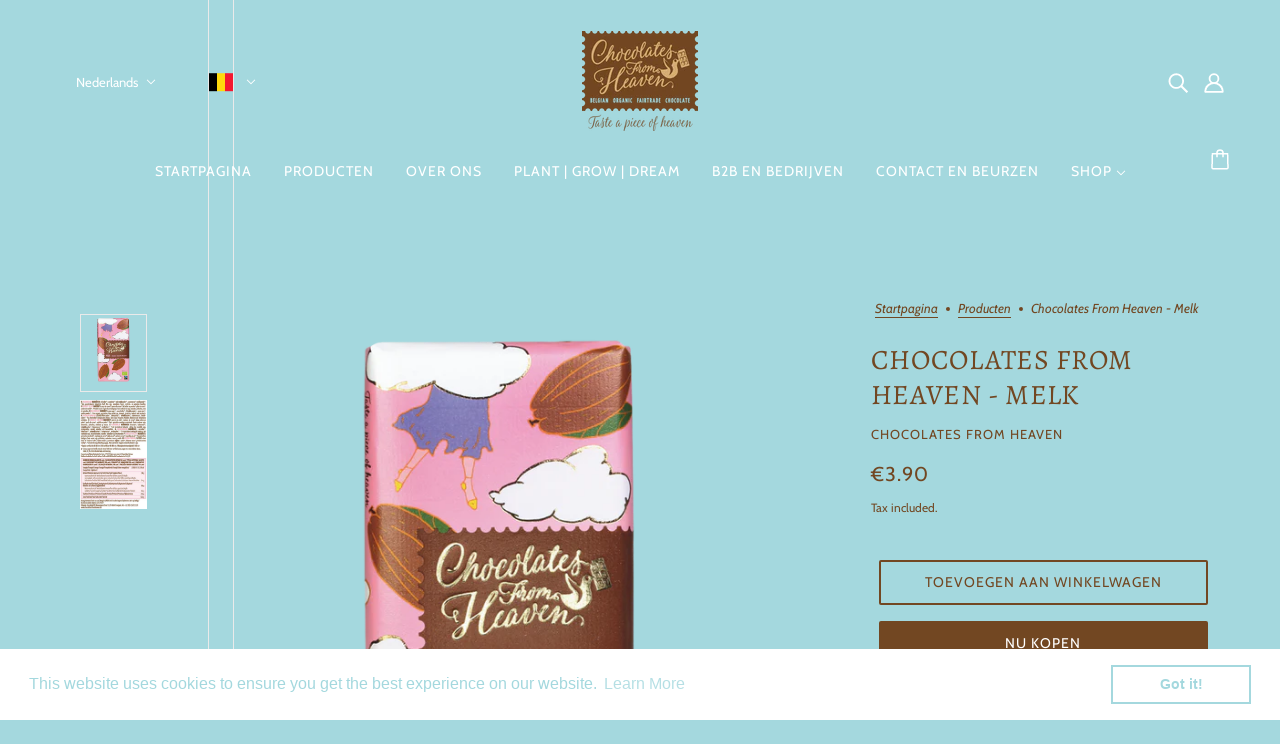

--- FILE ---
content_type: text/html; charset=utf-8
request_url: https://chocolatesfromheaven.be/nl/products/chocolates-from-heaven-melk
body_size: 34670
content:
<!doctype html>
<html class="no-js flexbox-gap" lang="nl" dir="ltr">
  <head>
    <!-- Blockshop Theme - Version 9.1.1 by Troop Themes - https://troopthemes.com/ -->

    <meta charset="UTF-8">
    <meta http-equiv="X-UA-Compatible" content="IE=edge">
    <meta name="viewport" content="width=device-width, initial-scale=1.0, maximum-scale=5.0"><meta name="description" content="Ah, de &quot;typische&quot; chocoladereep. Maar typisch is precies wat het niet is; de zachte smaak zal je doen smelten.... Netto gewicht: 100g"><link rel="preconnect" href="https://cdn.shopify.com">
    <link rel="preconnect" href="https://fonts.shopifycdn.com">
    <link rel="preconnect" href="https://monorail-edge.shopifysvc.com">

    <link rel="preload" href="//chocolatesfromheaven.be/cdn/shop/t/3/assets/theme--critical.css?v=35137424722561380011686053552" as="style">
    <link rel="preload" href="//chocolatesfromheaven.be/cdn/shop/t/3/assets/theme--async.css?v=49918747902396600641686053552" as="style">
    <link rel="preload" href="//chocolatesfromheaven.be/cdn/shop/t/3/assets/lazysizes.min.js?v=153084990365669432281686053551" as="script"><link rel="canonical" href="https://chocolatesfromheaven.be/nl/products/chocolates-from-heaven-melk"><link rel="shortcut icon" href="//chocolatesfromheaven.be/cdn/shop/files/website_2.png?v=1694421394&width=32" type="image/png">
      <link rel="apple-touch-icon" href="//chocolatesfromheaven.be/cdn/shop/files/website_2.png?v=1694421394&width=180"><title>Chocolates from Heaven - melk | Chocolates from Heaven</title><meta property="og:type" content="product" />
  <meta property="og:title" content="Chocolates from Heaven - melk" /><meta property="og:image" content="http://chocolatesfromheaven.be/cdn/shop/files/17.png?v=1686573706&width=1200" />
    <meta property="og:image:secure_url" content="https://chocolatesfromheaven.be/cdn/shop/files/17.png?v=1686573706&width=1200" />
    <meta property="og:image:width" content="831" />
    <meta property="og:image:height" content="985" /><meta property="og:image" content="http://chocolatesfromheaven.be/cdn/shop/products/EP0139.jpg?v=1686573705&width=1200" />
    <meta property="og:image:secure_url" content="https://chocolatesfromheaven.be/cdn/shop/products/EP0139.jpg?v=1686573705&width=1200" />
    <meta property="og:image:width" content="434" />
    <meta property="og:image:height" content="711" /><meta property="og:price:currency" content="EUR" />
  <meta
    property="og:price:amount"
    content="3.90"
  />

  <script type="application/ld+json">
    {
      "@context": "https://schema.org/",
      "@type": "Product",
      "name": "Chocolates from Heaven - melk",
      "image": ["//chocolatesfromheaven.be/cdn/shop/files/17.png?v=1686573706&width=1200",
"//chocolatesfromheaven.be/cdn/shop/products/EP0139.jpg?v=1686573705&width=1200"
],
      "description": "Ah, de &quot;typische&quot; chocoladereep. Maar typisch is precies wat het niet is; de zachte sma...",
      "sku": "EP0139",
      "brand": {
        "@type": "Brand",
        "name": "Chocolates from Heaven"
      },"offers": {
        "@type": "Offer",
        "url": "/nl/products/chocolates-from-heaven-melk",
        "priceCurrency": "EUR",
        "price": "3.90",
        "availability": "https://schema.org/InStock"
      }
    }
  </script><meta property="og:url" content="https://chocolatesfromheaven.be/nl/products/chocolates-from-heaven-melk" />
<meta property="og:site_name" content="Chocolates from Heaven" />
<meta property="og:description" content="Ah, de &quot;typische&quot; chocoladereep. Maar typisch is precies wat het niet is; de zachte smaak zal je doen smelten.... Netto gewicht: 100g" /><meta name="twitter:card" content="summary" />
<meta name="twitter:description" content="Ah, de &quot;typische&quot; chocoladereep. Maar typisch is precies wat het niet is; de zachte smaak zal je doen smelten.... Netto gewicht: 100g" /><meta name="twitter:title" content="Chocolates from Heaven - melk" /><meta
      name="twitter:image"
      content="https://chocolatesfromheaven.be/cdn/shop/files/17.png?v=1686573706&width=480"
    /><style>@font-face {
  font-family: Alegreya;
  font-weight: 400;
  font-style: normal;
  font-display: swap;
  src: url("//chocolatesfromheaven.be/cdn/fonts/alegreya/alegreya_n4.9d59d35c9865f13cc7223c9847768350c0c7301a.woff2") format("woff2"),
       url("//chocolatesfromheaven.be/cdn/fonts/alegreya/alegreya_n4.a883043573688913d15d350b7a40349399b2ef99.woff") format("woff");
}
@font-face {
  font-family: Alegreya;
  font-weight: 400;
  font-style: normal;
  font-display: swap;
  src: url("//chocolatesfromheaven.be/cdn/fonts/alegreya/alegreya_n4.9d59d35c9865f13cc7223c9847768350c0c7301a.woff2") format("woff2"),
       url("//chocolatesfromheaven.be/cdn/fonts/alegreya/alegreya_n4.a883043573688913d15d350b7a40349399b2ef99.woff") format("woff");
}
@font-face {
  font-family: Cabin;
  font-weight: 400;
  font-style: normal;
  font-display: swap;
  src: url("//chocolatesfromheaven.be/cdn/fonts/cabin/cabin_n4.cefc6494a78f87584a6f312fea532919154f66fe.woff2") format("woff2"),
       url("//chocolatesfromheaven.be/cdn/fonts/cabin/cabin_n4.8c16611b00f59d27f4b27ce4328dfe514ce77517.woff") format("woff");
}
@font-face {
  font-family: Cabin;
  font-weight: 700;
  font-style: normal;
  font-display: swap;
  src: url("//chocolatesfromheaven.be/cdn/fonts/cabin/cabin_n7.255204a342bfdbc9ae2017bd4e6a90f8dbb2f561.woff2") format("woff2"),
       url("//chocolatesfromheaven.be/cdn/fonts/cabin/cabin_n7.e2afa22a0d0f4b64da3569c990897429d40ff5c0.woff") format("woff");
}
@font-face {
  font-family: Cabin;
  font-weight: 400;
  font-style: normal;
  font-display: swap;
  src: url("//chocolatesfromheaven.be/cdn/fonts/cabin/cabin_n4.cefc6494a78f87584a6f312fea532919154f66fe.woff2") format("woff2"),
       url("//chocolatesfromheaven.be/cdn/fonts/cabin/cabin_n4.8c16611b00f59d27f4b27ce4328dfe514ce77517.woff") format("woff");
}
@font-face {
  font-family: Cabin;
  font-weight: 700;
  font-style: normal;
  font-display: swap;
  src: url("//chocolatesfromheaven.be/cdn/fonts/cabin/cabin_n7.255204a342bfdbc9ae2017bd4e6a90f8dbb2f561.woff2") format("woff2"),
       url("//chocolatesfromheaven.be/cdn/fonts/cabin/cabin_n7.e2afa22a0d0f4b64da3569c990897429d40ff5c0.woff") format("woff");
}
@font-face {
  font-family: Cabin;
  font-weight: 400;
  font-style: italic;
  font-display: swap;
  src: url("//chocolatesfromheaven.be/cdn/fonts/cabin/cabin_i4.d89c1b32b09ecbc46c12781fcf7b2085f17c0be9.woff2") format("woff2"),
       url("//chocolatesfromheaven.be/cdn/fonts/cabin/cabin_i4.0a521b11d0b69adfc41e22a263eec7c02aecfe99.woff") format("woff");
}
@font-face {
  font-family: Cabin;
  font-weight: 700;
  font-style: italic;
  font-display: swap;
  src: url("//chocolatesfromheaven.be/cdn/fonts/cabin/cabin_i7.ef2404c08a493e7ccbc92d8c39adf683f40e1fb5.woff2") format("woff2"),
       url("//chocolatesfromheaven.be/cdn/fonts/cabin/cabin_i7.480421791818000fc8a5d4134822321b5d7964f8.woff") format("woff");
}
</style><style>
  :root {
    --font--featured-heading--size: 38px;
    --font--section-heading--size: 28px;
    --font--block-heading--size: 20px;
    --font--heading--uppercase: uppercase;
    --font--paragraph--size: 16px;

    --font--heading--family: Alegreya, serif;
    --font--heading--weight: 400;
    --font--heading--normal-weight: 400;
    --font--heading--style: normal;

    --font--accent--family: Cabin, sans-serif;
    --font--accent--weight: 400;
    --font--accent--style: normal;
    --font--accent--size: 13px;

    --font--paragraph--family: Cabin, sans-serif;
    --font--paragraph--weight: 400;
    --font--paragraph--style: normal;
    --font--bolder-paragraph--weight: 700;
  }
</style><style>
  :root {
    --color--accent-1: #a4d8de;
    --color--accent-2: #a4d8de;
    --bg-color--light: #a4d8de;
    --bg-color--dark: #724722;
    --bdr-color--badge: rgba(114, 71, 34, 0.07);
    --bg-color--body: #a4d8de;
    --color--body: #724722;
    --color--body--light: #bd7538;
    --color--alternative: #ffffff;
    --color--button: #ffffff;
    --bdr-color--button: #ffffff;
    --bg-color--button: #724722;
    --bg-color--button--hover: #724722;

    /* shop pay */
    --payment-terms-background-color: #a4d8de;

    --bdr-color--general: #eaeaea;
    --bg-color--textbox: #fff;
    --bg-color--panel: #f7f7f7;
    --color--border-disabled: #d2d2d2;
    --color--button-disabled: #b9b9b9;
    --color--success: #4caf50;
    --color--fail: #d32f2f;
    --color--stars: black;

    /* js helpers */
    --sticky-offset: 0px;
  }
</style><style></style><script>
  var theme = theme || {};
  theme.libraries = theme.libraries || {};
  theme.local_storage = theme.local_storage || {};
  theme.popup = theme.popup || {};
  theme.settings = theme.settings || {};
  theme.scripts = theme.scripts || {};
  theme.styles = theme.styles || {};
  theme.swatches = theme.swatches || {};
  theme.translations = theme.translations || {};
  theme.urls = theme.urls || {};

  theme.libraries.masonry = '//chocolatesfromheaven.be/cdn/shop/t/3/assets/masonry.min.js?v=153413113355937702121686053551';
  theme.libraries.swipe = '//chocolatesfromheaven.be/cdn/shop/t/3/assets/swipe-listener.min.js?v=123039615894270182531686053552';
  theme.libraries.plyr = 'https://cdn.shopify.com/shopifycloud/plyr/v2.0/shopify-plyr';
  theme.libraries.vimeo = 'https://player.vimeo.com/api/player.js';
  theme.libraries.youtube = 'https://www.youtube.com/iframe_api';

  theme.local_storage.collection_layout = 'blockshop_collection_layout';
  theme.local_storage.popup = 'blockshop_popup';
  theme.local_storage.recent_products = 'blockshop_recently_viewed';
  theme.local_storage.search_layout = 'blockshop_search_layout';

  theme.popup.enabled = true;
  theme.popup.test_mode = true;
  theme.popup.newsletter_enabled = false;
  theme.popup.social_icons_enabled = false;
  theme.popup.show_image_enabled = '23' > 0 ? true : false;
  theme.popup.image_link = '';
  theme.popup.seconds_until = 1;
  theme.popup.page_content = '';
  theme.popup.days_until = '1';

  
theme.popup.show_image_url =
      '<img src="//chocolatesfromheaven.be/cdn/shop/files/vacation_time.png?v=1720606247&amp;width=1200" srcset="//chocolatesfromheaven.be/cdn/shop/files/vacation_time.png?v=1720606247&amp;width=352 352w, //chocolatesfromheaven.be/cdn/shop/files/vacation_time.png?v=1720606247&amp;width=832 832w, //chocolatesfromheaven.be/cdn/shop/files/vacation_time.png?v=1720606247&amp;width=1200 1200w" width="1200" height="600">';
  

  theme.settings.cart_type = 'page';
  theme.settings.money_format = "\u003cspan class=money\u003e€{{amount}}\u003c\/span\u003e";

  theme.translations.add_to_cart = 'Toevoegen aan winkelwagen';
  theme.translations.out_of_stock = 'Out of stock';
  theme.translations.unavailable = 'Unavailable';
  theme.translations.low_in_stock = {
    one: 'Nog maar 1 artikel over',
    other: 'Alleen 2 items over'
  };

  theme.urls.all_products_collection = '/nl/collections/all';
  theme.urls.cart = '/nl/cart';
  theme.urls.cart_add = '/nl/cart/add';
  theme.urls.cart_change = '/nl/cart/change';
  theme.urls.cart_update = '/nl/cart/update';
  theme.urls.product_recommendations = '/nl/recommendations/products';
  theme.urls.predictive_search = '/nl/search/suggest';
  theme.urls.search = '/nl/search';

  
    theme.urls.root = '/nl';
  

          theme.swatches['geelgroen'] = '#9acd32';
        

          theme.swatches['rood'] = 'rgb(139,0,0)';
        

          theme.swatches['oranje'] = 'oranje.PNG';
        

          theme.swatches['stealth-grijs'] = '//chocolatesfromheaven.be/cdn/shop/files/stealth-grey_100x.jpg?v=379';
        
// LazySizes
  window.lazySizesConfig = window.lazySizesConfig || {};
  window.lazySizesConfig.expand = 1200;
  window.lazySizesConfig.loadMode = 3;
  window.lazySizesConfig.ricTimeout = 50;
</script>

<script>
  String.prototype.handleize = function () {
    return this.toLowerCase().replace(/[^a-z0-9]+/g, '-').replace(/-+/g, '-').replace(/^-|-$/g, '');
  };

  // Element extended methods
  Element.prototype.trigger = window.trigger = function(event, data = null) {
    const event_obj = data == null ? new Event(event) : new CustomEvent(event, { detail: data });
    this.dispatchEvent(event_obj);
  };

  Element.prototype.on = window.on = function(events, callback, options) {
    // save the namespaces on the element itself
    if (!this.namespaces) this.namespaces = {};

    events.split(' ').forEach(event => {
      this.namespaces[event] = callback;
      this.addEventListener(event.split('.')[0], callback, options);
    });
    return this;
  };

  Element.prototype.off = window.off = function(events) {
    if (!this.namespaces) return;

    events.split(' ').forEach(event => {
      this.removeEventListener(event.split('.')[0], this.namespaces[event]);
      delete this.namespaces[event];
    });
    return this;
  };

  Element.prototype.index = function() {
    return [...this.parentNode.children].indexOf(this);
  };

  Element.prototype.offset = function() {
    const rect = this.getBoundingClientRect();

    return {
      top: rect.top + window.pageYOffset,
      left: rect.left + window.pageXOffset
    };
  };

  Element.prototype.setStyles = function(styles = {}) {
    for (const property in styles) this.style[property] = styles[property];
    return this;
  }

  Element.prototype.remove = function() {
    return this.parentNode.removeChild(this);
  };

  // NodeList & Array extended methods
  NodeList.prototype.on = Array.prototype.on = function(events, callback, options) {
    this.forEach(element => {
      // save the namespaces on the element itself
      if (!element.namespaces) element.namespaces = {};

      events.split(' ').forEach(event => {
        element.namespaces[event] = callback;
        element.addEventListener(event.split('.')[0], callback, options);
      });
    });
  };

  NodeList.prototype.off = Array.prototype.off = function(events) {
    this.forEach(element => {
      if (!element.namespaces) return;

      events.split(' ').forEach(event => {
        element.removeEventListener(event.split('.')[0], element.namespaces[event]);
        delete element.namespaces[event];
      });
    });
  };

  NodeList.prototype.not = Array.prototype.not = function(arr_like_obj) {
    // this always returns an Array
    const new_array_of_elements = [];
    if (arr_like_obj instanceof HTMLElement) arr_like_obj = [arr_like_obj];

    this.forEach(element => {
      if (![...arr_like_obj].includes(element)) new_array_of_elements.push(element);
    });

    return new_array_of_elements;
  };

  // this global method is necessary for the youtube API, we can't use our own callback in this case
  // https://developers.google.com/youtube/iframe_api_reference#Requirements
  function onYouTubeIframeAPIReady() {
    window.trigger('theme:youtube:apiReady');
  }

  // Utility methods
  theme.utils = new class Utilities {
    constructor() {
      this.isTouchDevice = window.matchMedia('(pointer: coarse)').matches;this.updateRecentProducts('chocolates-from-heaven-melk');}

    formatMoney(raw_amount) {
      const num_decimals = theme.settings.money_format.includes('no_decimals') ? 0 : 2;
      const locale = theme.settings.money_format.includes('comma') ? 'de-DE' : 'en-US';

      const formatter = Intl.NumberFormat(locale, {
        minimumFractionDigits: num_decimals,
        maximumFractionDigits: num_decimals
      });

      const formatted_amount = formatter.format(raw_amount / 100);
      
      return theme.settings.money_format.replace(/\{\{\s*(\w+)\s*\}\}/, formatted_amount);
    }

    getHiddenDimensions(element, strip_components = []) {
      const cloned_el = this.parseHtml(element.outerHTML, null, strip_components);
      cloned_el.setStyles({
        display: 'block',
        position: 'absolute',
        padding: element.style.padding,
        visibility: 'hidden',
      })

      element.parentNode ? element.parentNode.appendChild(cloned_el) : document.body.appendChild(cloned_el);
      const { offsetHeight: height, offsetWidth: width } = cloned_el;
      cloned_el.remove();
      return { height, width };
    }

    imagesLoaded(containers, callback, force_load) { // containers can be an element or array of elements
      if (containers instanceof HTMLElement) containers = [containers];

      let images = [], loaded_images = [];
      containers.forEach(container => {
        images = [...images, ...container.querySelectorAll('img, .placeholder--root svg')]
      });

      if (!images.length) {
        callback();
        return;
      }

      const loadImage = image => {
        loaded_images.push(image);
        loaded_images.length === images.length && callback();
      };

      images.forEach(image =>
        image.classList.contains('lazyloaded')
          ? loadImage(image) : image.on('lazyloaded', () => loadImage(image))
      );

      if (force_load) {
        const forceLoad = () => images.forEach(image => window.lazySizes.loader.unveil(image));
        const lazysizes = document.head.querySelector('script[src*="/assets/lazysizes.min.js"]');
        lazysizes.loaded
          ? forceLoad() : window.on('theme:lazySizes:loaded', () => forceLoad());
      }
    }

    libraryLoader(name, url, callback) {
      if (theme.scripts[name] === undefined) {
        theme.scripts[name] = 'requested';
        const script = document.createElement('script');
        script.src = url;
        script.onload = () => {
          theme.scripts[name] = 'loaded';
          callback && callback();
          window.trigger(`theme:${name}:loaded`);
        };
        document.body ? document.body.appendChild(script) : document.head.appendChild(script);
      } else if (callback && theme.scripts[name] === 'requested') {
        window.on(`theme:${name}:loaded`, callback);
      } else if (callback && theme.scripts[name] === 'loaded') callback();
    }

    parseHtml(html_string, selector, strip_components = []) {
      strip_components.forEach(component => { // remove web components so they don't init
        const regex = new RegExp(component, 'g');
        html_string = html_string.replace(regex, 'div')
      });

      const container = document.createElement('div');
      container.innerHTML = html_string;
      return selector ? container.querySelector(selector) : container.querySelector(':scope > *');
    }

    setSwatchColors(inputs = false) {
      if (!inputs) return

      inputs.forEach(input => {
        const swatch = input.nextElementSibling;
        const swatch_color = input.value.handleize();

        if (theme.swatches[swatch_color] === undefined) {
          swatch.style['background-color'] = swatch_color;
        } else if (theme.swatches[swatch_color].indexOf('cdn.shopify.com') > -1) {
          swatch.style['background-image'] = `url(${theme.swatches[swatch_color]})`;
        } else {
          swatch.style['background-color'] = theme.swatches[swatch_color];
        }
      });
    }

    stylesheetLoader(name, url, callback) {
      if (theme.styles[name] === undefined) {
        theme.styles[name] = 'requested';
        const stylesheet = document.createElement('link');
        stylesheet.rel = 'stylesheet';
        stylesheet.href = url;
        stylesheet.onload = () => {
          theme.styles[name] = 'loaded';
          callback && callback();
          window.trigger(`theme:${name}Styles:loaded`);
        }
        document.body ? document.body.appendChild(stylesheet) : document.head.appendChild(stylesheet);
      } else if (callback && theme.styles[name] === 'requested') {
        window.on(`theme:${name}Styles:loaded`, callback);
      } else if (callback && theme.styles[name] === 'loaded') callback();
    }

    getAvailableQuantity(product_id, { id, management, policy, quantity }, requested_quantity) {
      // if inventory isn't tracked we can add items indefinitely
      if (management !== 'shopify' || policy === 'continue') return true;

      const cart_quantity = theme.cart.basket[id] ? theme.cart.basket[id] : 0;
      let quantity_remaining = parseInt(quantity) - cart_quantity;

      if (quantity_remaining <= 0) {
        quantity_remaining = 0;
        window.trigger(`theme:product:${product_id}:updateQuantity`, 1);
      } else if (requested_quantity > quantity_remaining) {
        window.trigger(`theme:product:${product_id}:updateQuantity`, quantity_remaining);
      } else return requested_quantity;

      window.trigger('theme:feedbackBar:quantity', quantity_remaining);
      return false;
    }

    updateRecentProducts(handle) {
      const current_product_arr = [handle];
      const previous_product_str = localStorage.getItem(theme.local_storage.recent_products);
      const max_num_recents_stored = 4;
      let previous_product_arr, current_product_str, newly_visited_product = false;

      // first check if we have existing data or not
      if (previous_product_str) {
        previous_product_arr = JSON.parse(previous_product_str);

        if (previous_product_arr.indexOf(handle) === -1) newly_visited_product = true;
      } else {
        // localStorage accepts strings only, so we'll convert to string and set
        current_product_str = JSON.stringify(current_product_arr);
        localStorage.setItem(theme.local_storage.recent_products, current_product_str);
      }
      if (newly_visited_product) {
        if (previous_product_arr.length === max_num_recents_stored)
          previous_product_arr = previous_product_arr.slice(1);

        current_product_str = JSON.stringify(previous_product_arr.concat(current_product_arr));
        localStorage.setItem(theme.local_storage.recent_products, current_product_str);
      }
    }
  }
</script>
<script type="module">
  import "//chocolatesfromheaven.be/cdn/shop/t/3/assets/a11y.js?v=87024520441207146071686053550";
  import "//chocolatesfromheaven.be/cdn/shop/t/3/assets/media-queries.js?v=71639634187374033171686053551";
  import "//chocolatesfromheaven.be/cdn/shop/t/3/assets/radios.js?v=95698407015915903831686053552";
  import "//chocolatesfromheaven.be/cdn/shop/t/3/assets/transition.js?v=37854290330505103871686053552";
  import "//chocolatesfromheaven.be/cdn/shop/t/3/assets/general.js?v=59955297718068211381686053551";
  import "//chocolatesfromheaven.be/cdn/shop/t/3/assets/tab-order.js?v=32202179289059533031686053552";
  import "//chocolatesfromheaven.be/cdn/shop/t/3/assets/collapsible-row.js?v=110856763589962202001686053550";
  import "//chocolatesfromheaven.be/cdn/shop/t/3/assets/disclosure.js?v=120058172797747127321686053551";import "//chocolatesfromheaven.be/cdn/shop/t/3/assets/y-menu.js?v=105207714253058857401686053552";
    import "//chocolatesfromheaven.be/cdn/shop/t/3/assets/drawer.js?v=114553732616675757941686053551";
    import "//chocolatesfromheaven.be/cdn/shop/t/3/assets/cart.js?v=176791890645568373051686053550";import "//chocolatesfromheaven.be/cdn/shop/t/3/assets/x-menu.js?v=66660112686144395101686053552";</script><script
      src="//chocolatesfromheaven.be/cdn/shop/t/3/assets/lazysizes.min.js?v=153084990365669432281686053551"
      async="async"
      onload="this.loaded=true;window.trigger('theme:lazySizes:loaded');"
    ></script><link href="//chocolatesfromheaven.be/cdn/shop/t/3/assets/theme--critical.css?v=35137424722561380011686053552" rel="stylesheet" media="all">
    <link
      href="//chocolatesfromheaven.be/cdn/shop/t/3/assets/theme--async.css?v=49918747902396600641686053552"
      rel="stylesheet"
      media="print"
      onload="this.media='all'"
    >

    <noscript>
      <style>
        .layout--template > *,
        .layout--footer-group > *,
        .popup-modal-close,
        .modal--root,
        .modal--window {
          opacity: 1;
        }
      </style>
      <link href="//chocolatesfromheaven.be/cdn/shop/t/3/assets/theme--async.css?v=49918747902396600641686053552" rel="stylesheet">
    </noscript>

    <script>window.performance && window.performance.mark && window.performance.mark('shopify.content_for_header.start');</script><meta name="facebook-domain-verification" content="aklt05jr8sjdirnk8laog2z7c50vr0">
<meta id="shopify-digital-wallet" name="shopify-digital-wallet" content="/75976573259/digital_wallets/dialog">
<link rel="alternate" hreflang="x-default" href="https://chocolatesfromheaven.be/products/chocolates-from-heaven-melk">
<link rel="alternate" hreflang="en" href="https://chocolatesfromheaven.be/products/chocolates-from-heaven-melk">
<link rel="alternate" hreflang="nl" href="https://chocolatesfromheaven.be/nl/products/chocolates-from-heaven-melk">
<link rel="alternate" type="application/json+oembed" href="https://chocolatesfromheaven.be/nl/products/chocolates-from-heaven-melk.oembed">
<script async="async" src="/checkouts/internal/preloads.js?locale=nl-BE"></script>
<script id="shopify-features" type="application/json">{"accessToken":"4e1fbcec2dc1c06b6eefc52182e11450","betas":["rich-media-storefront-analytics"],"domain":"chocolatesfromheaven.be","predictiveSearch":true,"shopId":75976573259,"locale":"nl"}</script>
<script>var Shopify = Shopify || {};
Shopify.shop = "90837d.myshopify.com";
Shopify.locale = "nl";
Shopify.currency = {"active":"EUR","rate":"1.0"};
Shopify.country = "BE";
Shopify.theme = {"name":"Theme export  chocolatesfromheaven-shop-be-bloc...","id":149966684491,"schema_name":"Blockshop","schema_version":"9.1.1","theme_store_id":null,"role":"main"};
Shopify.theme.handle = "null";
Shopify.theme.style = {"id":null,"handle":null};
Shopify.cdnHost = "chocolatesfromheaven.be/cdn";
Shopify.routes = Shopify.routes || {};
Shopify.routes.root = "/nl/";</script>
<script type="module">!function(o){(o.Shopify=o.Shopify||{}).modules=!0}(window);</script>
<script>!function(o){function n(){var o=[];function n(){o.push(Array.prototype.slice.apply(arguments))}return n.q=o,n}var t=o.Shopify=o.Shopify||{};t.loadFeatures=n(),t.autoloadFeatures=n()}(window);</script>
<script id="shop-js-analytics" type="application/json">{"pageType":"product"}</script>
<script defer="defer" async type="module" src="//chocolatesfromheaven.be/cdn/shopifycloud/shop-js/modules/v2/client.init-shop-cart-sync_CwGft62q.nl.esm.js"></script>
<script defer="defer" async type="module" src="//chocolatesfromheaven.be/cdn/shopifycloud/shop-js/modules/v2/chunk.common_BAeYDmFP.esm.js"></script>
<script defer="defer" async type="module" src="//chocolatesfromheaven.be/cdn/shopifycloud/shop-js/modules/v2/chunk.modal_B9qqLDBC.esm.js"></script>
<script type="module">
  await import("//chocolatesfromheaven.be/cdn/shopifycloud/shop-js/modules/v2/client.init-shop-cart-sync_CwGft62q.nl.esm.js");
await import("//chocolatesfromheaven.be/cdn/shopifycloud/shop-js/modules/v2/chunk.common_BAeYDmFP.esm.js");
await import("//chocolatesfromheaven.be/cdn/shopifycloud/shop-js/modules/v2/chunk.modal_B9qqLDBC.esm.js");

  window.Shopify.SignInWithShop?.initShopCartSync?.({"fedCMEnabled":true,"windoidEnabled":true});

</script>
<script>(function() {
  var isLoaded = false;
  function asyncLoad() {
    if (isLoaded) return;
    isLoaded = true;
    var urls = ["https:\/\/cdn.shopify.com\/s\/files\/1\/0759\/7657\/3259\/t\/3\/assets\/booster_eu_cookie_75976573259.js?v=1687948023\u0026shop=90837d.myshopify.com","https:\/\/cdn.nfcube.com\/instafeed-b4cd5d19522cf7817e6eee550abb1d40.js?shop=90837d.myshopify.com","https:\/\/giftbox.ds-cdn.com\/static\/main.js?shop=90837d.myshopify.com"];
    for (var i = 0; i < urls.length; i++) {
      var s = document.createElement('script');
      s.type = 'text/javascript';
      s.async = true;
      s.src = urls[i];
      var x = document.getElementsByTagName('script')[0];
      x.parentNode.insertBefore(s, x);
    }
  };
  if(window.attachEvent) {
    window.attachEvent('onload', asyncLoad);
  } else {
    window.addEventListener('load', asyncLoad, false);
  }
})();</script>
<script id="__st">var __st={"a":75976573259,"offset":3600,"reqid":"35b34e54-fb5d-459a-a45c-87c46252ff20-1769053387","pageurl":"chocolatesfromheaven.be\/nl\/products\/chocolates-from-heaven-melk","u":"e6ef13b10ef5","p":"product","rtyp":"product","rid":8508307964235};</script>
<script>window.ShopifyPaypalV4VisibilityTracking = true;</script>
<script id="captcha-bootstrap">!function(){'use strict';const t='contact',e='account',n='new_comment',o=[[t,t],['blogs',n],['comments',n],[t,'customer']],c=[[e,'customer_login'],[e,'guest_login'],[e,'recover_customer_password'],[e,'create_customer']],r=t=>t.map((([t,e])=>`form[action*='/${t}']:not([data-nocaptcha='true']) input[name='form_type'][value='${e}']`)).join(','),a=t=>()=>t?[...document.querySelectorAll(t)].map((t=>t.form)):[];function s(){const t=[...o],e=r(t);return a(e)}const i='password',u='form_key',d=['recaptcha-v3-token','g-recaptcha-response','h-captcha-response',i],f=()=>{try{return window.sessionStorage}catch{return}},m='__shopify_v',_=t=>t.elements[u];function p(t,e,n=!1){try{const o=window.sessionStorage,c=JSON.parse(o.getItem(e)),{data:r}=function(t){const{data:e,action:n}=t;return t[m]||n?{data:e,action:n}:{data:t,action:n}}(c);for(const[e,n]of Object.entries(r))t.elements[e]&&(t.elements[e].value=n);n&&o.removeItem(e)}catch(o){console.error('form repopulation failed',{error:o})}}const l='form_type',E='cptcha';function T(t){t.dataset[E]=!0}const w=window,h=w.document,L='Shopify',v='ce_forms',y='captcha';let A=!1;((t,e)=>{const n=(g='f06e6c50-85a8-45c8-87d0-21a2b65856fe',I='https://cdn.shopify.com/shopifycloud/storefront-forms-hcaptcha/ce_storefront_forms_captcha_hcaptcha.v1.5.2.iife.js',D={infoText:'Beschermd door hCaptcha',privacyText:'Privacy',termsText:'Voorwaarden'},(t,e,n)=>{const o=w[L][v],c=o.bindForm;if(c)return c(t,g,e,D).then(n);var r;o.q.push([[t,g,e,D],n]),r=I,A||(h.body.append(Object.assign(h.createElement('script'),{id:'captcha-provider',async:!0,src:r})),A=!0)});var g,I,D;w[L]=w[L]||{},w[L][v]=w[L][v]||{},w[L][v].q=[],w[L][y]=w[L][y]||{},w[L][y].protect=function(t,e){n(t,void 0,e),T(t)},Object.freeze(w[L][y]),function(t,e,n,w,h,L){const[v,y,A,g]=function(t,e,n){const i=e?o:[],u=t?c:[],d=[...i,...u],f=r(d),m=r(i),_=r(d.filter((([t,e])=>n.includes(e))));return[a(f),a(m),a(_),s()]}(w,h,L),I=t=>{const e=t.target;return e instanceof HTMLFormElement?e:e&&e.form},D=t=>v().includes(t);t.addEventListener('submit',(t=>{const e=I(t);if(!e)return;const n=D(e)&&!e.dataset.hcaptchaBound&&!e.dataset.recaptchaBound,o=_(e),c=g().includes(e)&&(!o||!o.value);(n||c)&&t.preventDefault(),c&&!n&&(function(t){try{if(!f())return;!function(t){const e=f();if(!e)return;const n=_(t);if(!n)return;const o=n.value;o&&e.removeItem(o)}(t);const e=Array.from(Array(32),(()=>Math.random().toString(36)[2])).join('');!function(t,e){_(t)||t.append(Object.assign(document.createElement('input'),{type:'hidden',name:u})),t.elements[u].value=e}(t,e),function(t,e){const n=f();if(!n)return;const o=[...t.querySelectorAll(`input[type='${i}']`)].map((({name:t})=>t)),c=[...d,...o],r={};for(const[a,s]of new FormData(t).entries())c.includes(a)||(r[a]=s);n.setItem(e,JSON.stringify({[m]:1,action:t.action,data:r}))}(t,e)}catch(e){console.error('failed to persist form',e)}}(e),e.submit())}));const S=(t,e)=>{t&&!t.dataset[E]&&(n(t,e.some((e=>e===t))),T(t))};for(const o of['focusin','change'])t.addEventListener(o,(t=>{const e=I(t);D(e)&&S(e,y())}));const B=e.get('form_key'),M=e.get(l),P=B&&M;t.addEventListener('DOMContentLoaded',(()=>{const t=y();if(P)for(const e of t)e.elements[l].value===M&&p(e,B);[...new Set([...A(),...v().filter((t=>'true'===t.dataset.shopifyCaptcha))])].forEach((e=>S(e,t)))}))}(h,new URLSearchParams(w.location.search),n,t,e,['guest_login'])})(!0,!0)}();</script>
<script integrity="sha256-4kQ18oKyAcykRKYeNunJcIwy7WH5gtpwJnB7kiuLZ1E=" data-source-attribution="shopify.loadfeatures" defer="defer" src="//chocolatesfromheaven.be/cdn/shopifycloud/storefront/assets/storefront/load_feature-a0a9edcb.js" crossorigin="anonymous"></script>
<script data-source-attribution="shopify.dynamic_checkout.dynamic.init">var Shopify=Shopify||{};Shopify.PaymentButton=Shopify.PaymentButton||{isStorefrontPortableWallets:!0,init:function(){window.Shopify.PaymentButton.init=function(){};var t=document.createElement("script");t.src="https://chocolatesfromheaven.be/cdn/shopifycloud/portable-wallets/latest/portable-wallets.nl.js",t.type="module",document.head.appendChild(t)}};
</script>
<script data-source-attribution="shopify.dynamic_checkout.buyer_consent">
  function portableWalletsHideBuyerConsent(e){var t=document.getElementById("shopify-buyer-consent"),n=document.getElementById("shopify-subscription-policy-button");t&&n&&(t.classList.add("hidden"),t.setAttribute("aria-hidden","true"),n.removeEventListener("click",e))}function portableWalletsShowBuyerConsent(e){var t=document.getElementById("shopify-buyer-consent"),n=document.getElementById("shopify-subscription-policy-button");t&&n&&(t.classList.remove("hidden"),t.removeAttribute("aria-hidden"),n.addEventListener("click",e))}window.Shopify?.PaymentButton&&(window.Shopify.PaymentButton.hideBuyerConsent=portableWalletsHideBuyerConsent,window.Shopify.PaymentButton.showBuyerConsent=portableWalletsShowBuyerConsent);
</script>
<script>
  function portableWalletsCleanup(e){e&&e.src&&console.error("Failed to load portable wallets script "+e.src);var t=document.querySelectorAll("shopify-accelerated-checkout .shopify-payment-button__skeleton, shopify-accelerated-checkout-cart .wallet-cart-button__skeleton"),e=document.getElementById("shopify-buyer-consent");for(let e=0;e<t.length;e++)t[e].remove();e&&e.remove()}function portableWalletsNotLoadedAsModule(e){e instanceof ErrorEvent&&"string"==typeof e.message&&e.message.includes("import.meta")&&"string"==typeof e.filename&&e.filename.includes("portable-wallets")&&(window.removeEventListener("error",portableWalletsNotLoadedAsModule),window.Shopify.PaymentButton.failedToLoad=e,"loading"===document.readyState?document.addEventListener("DOMContentLoaded",window.Shopify.PaymentButton.init):window.Shopify.PaymentButton.init())}window.addEventListener("error",portableWalletsNotLoadedAsModule);
</script>

<script type="module" src="https://chocolatesfromheaven.be/cdn/shopifycloud/portable-wallets/latest/portable-wallets.nl.js" onError="portableWalletsCleanup(this)" crossorigin="anonymous"></script>
<script nomodule>
  document.addEventListener("DOMContentLoaded", portableWalletsCleanup);
</script>

<link id="shopify-accelerated-checkout-styles" rel="stylesheet" media="screen" href="https://chocolatesfromheaven.be/cdn/shopifycloud/portable-wallets/latest/accelerated-checkout-backwards-compat.css" crossorigin="anonymous">
<style id="shopify-accelerated-checkout-cart">
        #shopify-buyer-consent {
  margin-top: 1em;
  display: inline-block;
  width: 100%;
}

#shopify-buyer-consent.hidden {
  display: none;
}

#shopify-subscription-policy-button {
  background: none;
  border: none;
  padding: 0;
  text-decoration: underline;
  font-size: inherit;
  cursor: pointer;
}

#shopify-subscription-policy-button::before {
  box-shadow: none;
}

      </style>

<script>window.performance && window.performance.mark && window.performance.mark('shopify.content_for_header.end');</script>
  

<!-- BEGIN app block: shopify://apps/t-lab-ai-language-translate/blocks/custom_translations/b5b83690-efd4-434d-8c6a-a5cef4019faf --><!-- BEGIN app snippet: custom_translation_scripts --><script>
(()=>{var o=/\([0-9]+?\)$/,M=/\r?\n|\r|\t|\xa0|\u200B|\u200E|&nbsp;| /g,v=/<\/?[a-z][\s\S]*>/i,t=/^(https?:\/\/|\/\/)[^\s/$.?#].[^\s]*$/i,k=/\{\{\s*([a-zA-Z_]\w*)\s*\}\}/g,p=/\{\{\s*([a-zA-Z_]\w*)\s*\}\}/,r=/^(https:)?\/\/cdn\.shopify\.com\/(.+)\.(png|jpe?g|gif|webp|svgz?|bmp|tiff?|ico|avif)/i,e=/^(https:)?\/\/cdn\.shopify\.com/i,a=/\b(?:https?|ftp)?:?\/\/?[^\s\/]+\/[^\s]+\.(?:png|jpe?g|gif|webp|svgz?|bmp|tiff?|ico|avif)\b/i,I=/url\(['"]?(.*?)['"]?\)/,m="__label:",i=document.createElement("textarea"),u={t:["src","data-src","data-source","data-href","data-zoom","data-master","data-bg","base-src"],i:["srcset","data-srcset"],o:["href","data-href"],u:["href","data-href","data-src","data-zoom"]},g=new Set(["img","picture","button","p","a","input"]),h=16.67,s=function(n){return n.nodeType===Node.ELEMENT_NODE},c=function(n){return n.nodeType===Node.TEXT_NODE};function w(n){return r.test(n.trim())||a.test(n.trim())}function b(n){return(n=>(n=n.trim(),t.test(n)))(n)||e.test(n.trim())}var l=function(n){return!n||0===n.trim().length};function j(n){return i.innerHTML=n,i.value}function T(n){return A(j(n))}function A(n){return n.trim().replace(o,"").replace(M,"").trim()}var _=1e3;function D(n){n=n.trim().replace(M,"").replace(/&amp;/g,"&").replace(/&gt;/g,">").replace(/&lt;/g,"<").trim();return n.length>_?N(n):n}function E(n){return n.trim().toLowerCase().replace(/^https:/i,"")}function N(n){for(var t=5381,r=0;r<n.length;r++)t=(t<<5)+t^n.charCodeAt(r);return(t>>>0).toString(36)}function f(n){for(var t=document.createElement("template"),r=(t.innerHTML=n,["SCRIPT","IFRAME","OBJECT","EMBED","LINK","META"]),e=/^(on\w+|srcdoc|style)$/i,a=document.createTreeWalker(t.content,NodeFilter.SHOW_ELEMENT),i=a.nextNode();i;i=a.nextNode()){var o=i;if(r.includes(o.nodeName))o.remove();else for(var u=o.attributes.length-1;0<=u;--u)e.test(o.attributes[u].name)&&o.removeAttribute(o.attributes[u].name)}return t.innerHTML}function d(n,t,r){void 0===r&&(r=20);for(var e=n,a=0;e&&e.parentElement&&a<r;){for(var i=e.parentElement,o=0,u=t;o<u.length;o++)for(var s=u[o],c=0,l=s.l;c<l.length;c++){var f=l[c];switch(f.type){case"class":for(var d=0,v=i.classList;d<v.length;d++){var p=v[d];if(f.value.test(p))return s.label}break;case"id":if(i.id&&f.value.test(i.id))return s.label;break;case"attribute":if(i.hasAttribute(f.name)){if(!f.value)return s.label;var m=i.getAttribute(f.name);if(m&&f.value.test(m))return s.label}}}e=i,a++}return"unknown"}function y(n,t){var r,e,a;"function"==typeof window.fetch&&"AbortController"in window?(r=new AbortController,e=setTimeout(function(){return r.abort()},3e3),fetch(n,{credentials:"same-origin",signal:r.signal}).then(function(n){return clearTimeout(e),n.ok?n.json():Promise.reject(n)}).then(t).catch(console.error)):((a=new XMLHttpRequest).onreadystatechange=function(){4===a.readyState&&200===a.status&&t(JSON.parse(a.responseText))},a.open("GET",n,!0),a.timeout=3e3,a.send())}function O(){var l=/([^\s]+)\.(png|jpe?g|gif|webp|svgz?|bmp|tiff?|ico|avif)$/i,f=/_(\{width\}x*|\{width\}x\{height\}|\d{3,4}x\d{3,4}|\d{3,4}x|x\d{3,4}|pinco|icon|thumb|small|compact|medium|large|grande|original|master)(_crop_\w+)*(@[2-3]x)*(.progressive)*$/i,d=/^(https?|ftp|file):\/\//i;function r(n){var t,r="".concat(n.path).concat(n.v).concat(null!=(r=n.size)?r:"",".").concat(n.p);return n.m&&(r="".concat(n.path).concat(n.m,"/").concat(n.v).concat(null!=(t=n.size)?t:"",".").concat(n.p)),n.host&&(r="".concat(null!=(t=n.protocol)?t:"","//").concat(n.host).concat(r)),n.g&&(r+=n.g),r}return{h:function(n){var t=!0,r=(d.test(n)||n.startsWith("//")||(t=!1,n="https://example.com"+n),t);n.startsWith("//")&&(r=!1,n="https:"+n);try{new URL(n)}catch(n){return null}var e,a,i,o,u,s,n=new URL(n),c=n.pathname.split("/").filter(function(n){return n});return c.length<1||(a=c.pop(),e=null!=(e=c.pop())?e:null,null===(a=a.match(l)))?null:(s=a[1],a=a[2],i=s.match(f),o=s,(u=null)!==i&&(o=s.substring(0,i.index),u=i[0]),s=0<c.length?"/"+c.join("/")+"/":"/",{protocol:r?n.protocol:null,host:t?n.host:null,path:s,g:n.search,m:e,v:o,size:u,p:a,version:n.searchParams.get("v"),width:n.searchParams.get("width")})},T:r,S:function(n){return(n.m?"/".concat(n.m,"/"):"/").concat(n.v,".").concat(n.p)},M:function(n){return(n.m?"/".concat(n.m,"/"):"/").concat(n.v,".").concat(n.p,"?v=").concat(n.version||"0")},k:function(n,t){return r({protocol:t.protocol,host:t.host,path:t.path,g:t.g,m:t.m,v:t.v,size:n.size,p:t.p,version:t.version,width:t.width})}}}var x,S,C={},H={};function q(p,n){var m=new Map,g=new Map,i=new Map,r=new Map,e=new Map,a=new Map,o=new Map,u=function(n){return n.toLowerCase().replace(/[\s\W_]+/g,"")},s=new Set(n.A.map(u)),c=0,l=!1,f=!1,d=O();function v(n,t,r){s.has(u(n))||n&&t&&(r.set(n,t),l=!0)}function t(n,t){if(n&&n.trim()&&0!==m.size){var r=A(n),e=H[r];if(e&&(p.log("dictionary",'Overlapping text: "'.concat(n,'" related to html: "').concat(e,'"')),t)&&(n=>{if(n)for(var t=h(n.outerHTML),r=t._,e=(t.I||(r=0),n.parentElement),a=0;e&&a<5;){var i=h(e.outerHTML),o=i.I,i=i._;if(o){if(p.log("dictionary","Ancestor depth ".concat(a,": overlap score=").concat(i.toFixed(3),", base=").concat(r.toFixed(3))),r<i)return 1;if(i<r&&0<r)return}e=e.parentElement,a++}})(t))p.log("dictionary",'Skipping text translation for "'.concat(n,'" because an ancestor HTML translation exists'));else{e=m.get(r);if(e)return e;var a=n;if(a&&a.trim()&&0!==g.size){for(var i,o,u,s=g.entries(),c=s.next();!c.done;){var l=c.value[0],f=c.value[1],d=a.trim().match(l);if(d&&1<d.length){i=l,o=f,u=d;break}c=s.next()}if(i&&o&&u){var v=u.slice(1),t=o.match(k);if(t&&t.length===v.length)return t.reduce(function(n,t,r){return n.replace(t,v[r])},o)}}}}return null}function h(n){var r,e,a;return!n||!n.trim()||0===i.size?{I:null,_:0}:(r=D(n),a=0,(e=null)!=(n=i.get(r))?{I:n,_:1}:(i.forEach(function(n,t){-1!==t.indexOf(r)&&(t=r.length/t.length,a<t)&&(a=t,e=n)}),{I:e,_:a}))}function w(n){return n&&n.trim()&&0!==i.size&&(n=D(n),null!=(n=i.get(n)))?n:null}function b(n){if(n&&n.trim()&&0!==r.size){var t=E(n),t=r.get(t);if(t)return t;t=d.h(n);if(t){n=d.M(t).toLowerCase(),n=r.get(n);if(n)return n;n=d.S(t).toLowerCase(),t=r.get(n);if(t)return t}}return null}function T(n){return!n||!n.trim()||0===e.size||void 0===(n=e.get(A(n)))?null:n}function y(n){return!n||!n.trim()||0===a.size||void 0===(n=a.get(E(n)))?null:n}function x(n){var t;return!n||!n.trim()||0===o.size?null:null!=(t=o.get(A(n)))?t:(t=D(n),void 0!==(n=o.get(t))?n:null)}function S(){var n={j:m,D:g,N:i,O:r,C:e,H:a,q:o,L:l,R:c,F:C};return JSON.stringify(n,function(n,t){return t instanceof Map?Object.fromEntries(t.entries()):t})}return{J:function(n,t){v(n,t,m)},U:function(n,t){n&&t&&(n=new RegExp("^".concat(n,"$"),"s"),g.set(n,t),l=!0)},$:function(n,t){var r;n!==t&&(v((r=j(r=n).trim().replace(M,"").trim()).length>_?N(r):r,t,i),c=Math.max(c,n.length))},P:function(n,t){v(n,t,r),(n=d.h(n))&&(v(d.M(n).toLowerCase(),t,r),v(d.S(n).toLowerCase(),t,r))},G:function(n,t){v(n.replace("[img-alt]","").replace(M,"").trim(),t,e)},B:function(n,t){v(n,t,a)},W:function(n,t){f=!0,v(n,t,o)},V:function(){return p.log("dictionary","Translation dictionaries: ",S),i.forEach(function(n,r){m.forEach(function(n,t){r!==t&&-1!==r.indexOf(t)&&(C[t]=A(n),H[t]=r)})}),p.log("dictionary","appliedTextTranslations: ",JSON.stringify(C)),p.log("dictionary","overlappingTexts: ",JSON.stringify(H)),{L:l,Z:f,K:t,X:w,Y:b,nn:T,tn:y,rn:x}}}}function z(n,t,r){function f(n,t){t=n.split(t);return 2===t.length?t[1].trim()?t:[t[0]]:[n]}var d=q(r,t);return n.forEach(function(n){if(n){var c,l=n.name,n=n.value;if(l&&n){if("string"==typeof n)try{c=JSON.parse(n)}catch(n){return void r.log("dictionary","Invalid metafield JSON for "+l,function(){return String(n)})}else c=n;c&&Object.keys(c).forEach(function(e){if(e){var n,t,r,a=c[e];if(a)if(e!==a)if(l.includes("judge"))r=T(e),d.W(r,a);else if(e.startsWith("[img-alt]"))d.G(e,a);else if(e.startsWith("[img-src]"))n=E(e.replace("[img-src]","")),d.P(n,a);else if(v.test(e))d.$(e,a);else if(w(e))n=E(e),d.P(n,a);else if(b(e))r=E(e),d.B(r,a);else if("/"===(n=(n=e).trim())[0]&&"/"!==n[1]&&(r=E(e),d.B(r,a),r=T(e),d.J(r,a)),p.test(e))(s=(r=e).match(k))&&0<s.length&&(t=r.replace(/[-\/\\^$*+?.()|[\]]/g,"\\$&"),s.forEach(function(n){t=t.replace(n,"(.*)")}),d.U(t,a));else if(e.startsWith(m))r=a.replace(m,""),s=e.replace(m,""),d.J(T(s),r);else{if("product_tags"===l)for(var i=0,o=["_",":"];i<o.length;i++){var u=(n=>{if(e.includes(n)){var t=f(e,n),r=f(a,n);if(t.length===r.length)return t.forEach(function(n,t){n!==r[t]&&(d.J(T(n),r[t]),d.J(T("".concat(n,":")),"".concat(r[t],":")))}),{value:void 0}}})(o[i]);if("object"==typeof u)return u.value}var s=T(e);s!==a&&d.J(s,a)}}})}}}),d.V()}function L(y,x){var e=[{label:"judge-me",l:[{type:"class",value:/jdgm/i},{type:"id",value:/judge-me/i},{type:"attribute",name:"data-widget-name",value:/review_widget/i}]}],a=O();function S(r,n,e){n.forEach(function(n){var t=r.getAttribute(n);t&&(t=n.includes("href")?e.tn(t):e.K(t))&&r.setAttribute(n,t)})}function M(n,t,r){var e,a=n.getAttribute(t);a&&((e=i(a=E(a.split("&")[0]),r))?n.setAttribute(t,e):(e=r.tn(a))&&n.setAttribute(t,e))}function k(n,t,r){var e=n.getAttribute(t);e&&(e=((n,t)=>{var r=(n=n.split(",").filter(function(n){return null!=n&&""!==n.trim()}).map(function(n){var n=n.trim().split(/\s+/),t=n[0].split("?"),r=t[0],t=t[1],t=t?t.split("&"):[],e=((n,t)=>{for(var r=0;r<n.length;r++)if(t(n[r]))return n[r];return null})(t,function(n){return n.startsWith("v=")}),t=t.filter(function(n){return!n.startsWith("v=")}),n=n[1];return{url:r,version:e,en:t.join("&"),size:n}}))[0].url;if(r=i(r=n[0].version?"".concat(r,"?").concat(n[0].version):r,t)){var e=a.h(r);if(e)return n.map(function(n){var t=n.url,r=a.h(t);return r&&(t=a.k(r,e)),n.en&&(r=t.includes("?")?"&":"?",t="".concat(t).concat(r).concat(n.en)),t=n.size?"".concat(t," ").concat(n.size):t}).join(",")}})(e,r))&&n.setAttribute(t,e)}function i(n,t){var r=a.h(n);return null===r?null:(n=t.Y(n))?null===(n=a.h(n))?null:a.k(r,n):(n=a.S(r),null===(t=t.Y(n))||null===(n=a.h(t))?null:a.k(r,n))}function A(n,t,r){var e,a,i,o;r.an&&(e=n,a=r.on,u.o.forEach(function(n){var t=e.getAttribute(n);if(!t)return!1;!t.startsWith("/")||t.startsWith("//")||t.startsWith(a)||(t="".concat(a).concat(t),e.setAttribute(n,t))})),i=n,r=u.u.slice(),o=t,r.forEach(function(n){var t,r=i.getAttribute(n);r&&(w(r)?(t=o.Y(r))&&i.setAttribute(n,t):(t=o.tn(r))&&i.setAttribute(n,t))})}function _(t,r){var n,e,a,i,o;u.t.forEach(function(n){return M(t,n,r)}),u.i.forEach(function(n){return k(t,n,r)}),e="alt",a=r,(o=(n=t).getAttribute(e))&&((i=a.nn(o))?n.setAttribute(e,i):(i=a.K(o))&&n.setAttribute(e,i))}return{un:function(n){return!(!n||!s(n)||x.sn.includes((n=n).tagName.toLowerCase())||n.classList.contains("tl-switcher-container")||(n=n.parentNode)&&["SCRIPT","STYLE"].includes(n.nodeName.toUpperCase()))},cn:function(n){if(c(n)&&null!=(t=n.textContent)&&t.trim()){if(y.Z)if("judge-me"===d(n,e,5)){var t=y.rn(n.textContent);if(t)return void(n.textContent=j(t))}var r,t=y.K(n.textContent,n.parentElement||void 0);t&&(r=n.textContent.trim().replace(o,"").trim(),n.textContent=j(n.textContent.replace(r,t)))}},ln:function(n){if(!!l(n.textContent)||!n.innerHTML)return!1;if(y.Z&&"judge-me"===d(n,e,5)){var t=y.rn(n.innerHTML);if(t)return n.innerHTML=f(t),!0}t=y.X(n.innerHTML);return!!t&&(n.innerHTML=f(t),!0)},fn:function(n){var t,r,e,a,i,o,u,s,c,l;switch(S(n,["data-label","title"],y),n.tagName.toLowerCase()){case"span":S(n,["data-tooltip"],y);break;case"a":A(n,y,x);break;case"input":c=u=y,(l=(s=o=n).getAttribute("type"))&&("submit"===l||"button"===l)&&(l=s.getAttribute("value"),c=c.K(l))&&s.setAttribute("value",c),S(o,["placeholder"],u);break;case"textarea":S(n,["placeholder"],y);break;case"img":_(n,y);break;case"picture":for(var f=y,d=n.childNodes,v=0;v<d.length;v++){var p=d[v];if(p.tagName)switch(p.tagName.toLowerCase()){case"source":k(p,"data-srcset",f),k(p,"srcset",f);break;case"img":_(p,f)}}break;case"div":s=l=y,(u=o=c=n)&&(o=o.style.backgroundImage||o.getAttribute("data-bg")||"")&&"none"!==o&&(o=o.match(I))&&o[1]&&(o=o[1],s=s.Y(o))&&(u.style.backgroundImage='url("'.concat(s,'")')),a=c,i=l,["src","data-src","data-bg"].forEach(function(n){return M(a,n,i)}),["data-bgset"].forEach(function(n){return k(a,n,i)}),["data-href"].forEach(function(n){return S(a,[n],i)});break;case"button":r=y,(e=(t=n).getAttribute("value"))&&(r=r.K(e))&&t.setAttribute("value",r);break;case"iframe":e=y,(r=(t=n).getAttribute("src"))&&(e=e.tn(r))&&t.setAttribute("src",e);break;case"video":for(var m=n,g=y,h=["src"],w=0;w<h.length;w++){var b=h[w],T=m.getAttribute(b);T&&(T=g.tn(T))&&m.setAttribute(b,T)}}},getImageTranslation:function(n){return i(n,y)}}}function R(s,c,l){r=c.dn,e=new WeakMap;var r,e,a={add:function(n){var t=Date.now()+r;e.set(n,t)},has:function(n){var t=null!=(t=e.get(n))?t:0;return!(Date.now()>=t&&(e.delete(n),1))}},i=[],o=[],f=[],d=[],u=2*h,v=3*h;function p(n){var t,r,e;n&&(n.nodeType===Node.TEXT_NODE&&s.un(n.parentElement)?s.cn(n):s.un(n)&&(n=n,s.fn(n),t=g.has(n.tagName.toLowerCase())||(t=(t=n).getBoundingClientRect(),r=window.innerHeight||document.documentElement.clientHeight,e=window.innerWidth||document.documentElement.clientWidth,r=t.top<=r&&0<=t.top+t.height,e=t.left<=e&&0<=t.left+t.width,r&&e),a.has(n)||(t?i:o).push(n)))}function m(n){if(l.log("messageHandler","Processing element:",n),s.un(n)){var t=s.ln(n);if(a.add(n),!t){var r=n.childNodes;l.log("messageHandler","Child nodes:",r);for(var e=0;e<r.length;e++)p(r[e])}}}requestAnimationFrame(function n(){for(var t=performance.now();0<i.length;){var r=i.shift();if(r&&!a.has(r)&&m(r),performance.now()-t>=v)break}requestAnimationFrame(n)}),requestAnimationFrame(function n(){for(var t=performance.now();0<o.length;){var r=o.shift();if(r&&!a.has(r)&&m(r),performance.now()-t>=u)break}requestAnimationFrame(n)}),c.vn&&requestAnimationFrame(function n(){for(var t=performance.now();0<f.length;){var r=f.shift();if(r&&s.fn(r),performance.now()-t>=u)break}requestAnimationFrame(n)}),c.pn&&requestAnimationFrame(function n(){for(var t=performance.now();0<d.length;){var r=d.shift();if(r&&s.cn(r),performance.now()-t>=u)break}requestAnimationFrame(n)});var n={subtree:!0,childList:!0,attributes:c.vn,characterData:c.pn};new MutationObserver(function(n){l.log("observer","Observer:",n);for(var t=0;t<n.length;t++){var r=n[t];switch(r.type){case"childList":for(var e=r.addedNodes,a=0;a<e.length;a++)p(e[a]);var i=r.target.childNodes;if(i.length<=10)for(var o=0;o<i.length;o++)p(i[o]);break;case"attributes":var u=r.target;s.un(u)&&u&&f.push(u);break;case"characterData":c.pn&&(u=r.target)&&u.nodeType===Node.TEXT_NODE&&d.push(u)}}}).observe(document.documentElement,n)}void 0===window.TranslationLab&&(window.TranslationLab={}),window.TranslationLab.CustomTranslations=(x=(()=>{var a;try{a=window.localStorage.getItem("tlab_debug_mode")||null}catch(n){a=null}return{log:function(n,t){for(var r=[],e=2;e<arguments.length;e++)r[e-2]=arguments[e];!a||"observer"===n&&"all"===a||("all"===a||a===n||"custom"===n&&"custom"===a)&&(n=r.map(function(n){if("function"==typeof n)try{return n()}catch(n){return"Error generating parameter: ".concat(n.message)}return n}),console.log.apply(console,[t].concat(n)))}}})(),S=null,{init:function(n,t){n&&!n.isPrimaryLocale&&n.translationsMetadata&&n.translationsMetadata.length&&(0<(t=((n,t,r,e)=>{function a(n,t){for(var r=[],e=2;e<arguments.length;e++)r[e-2]=arguments[e];for(var a=0,i=r;a<i.length;a++){var o=i[a];if(o&&void 0!==o[n])return o[n]}return t}var i=window.localStorage.getItem("tlab_feature_options"),o=null;if(i)try{o=JSON.parse(i)}catch(n){e.log("dictionary","Invalid tlab_feature_options JSON",String(n))}var r=a("useMessageHandler",!0,o,i=r),u=a("messageHandlerCooldown",2e3,o,i),s=a("localizeUrls",!1,o,i),c=a("processShadowRoot",!1,o,i),l=a("attributesMutations",!1,o,i),f=a("processCharacterData",!1,o,i),d=a("excludedTemplates",[],o,i),o=a("phraseIgnoreList",[],o,i);return e.log("dictionary","useMessageHandler:",r),e.log("dictionary","messageHandlerCooldown:",u),e.log("dictionary","localizeUrls:",s),e.log("dictionary","processShadowRoot:",c),e.log("dictionary","attributesMutations:",l),e.log("dictionary","processCharacterData:",f),e.log("dictionary","excludedTemplates:",d),e.log("dictionary","phraseIgnoreList:",o),{sn:["html","head","meta","script","noscript","style","link","canvas","svg","g","path","ellipse","br","hr"],locale:n,on:t,gn:r,dn:u,an:s,hn:c,vn:l,pn:f,mn:d,A:o}})(n.locale,n.on,t,x)).mn.length&&t.mn.includes(n.template)||(n=z(n.translationsMetadata,t,x),S=L(n,t),n.L&&(t.gn&&R(S,t,x),window.addEventListener("DOMContentLoaded",function(){function e(n){n=/\/products\/(.+?)(\?.+)?$/.exec(n);return n?n[1]:null}var n,t,r,a;(a=document.querySelector(".cbb-frequently-bought-selector-label-name"))&&"true"!==a.getAttribute("translated")&&(n=e(window.location.pathname))&&(t="https://".concat(window.location.host,"/products/").concat(n,".json"),r="https://".concat(window.location.host).concat(window.Shopify.routes.root,"products/").concat(n,".json"),y(t,function(n){a.childNodes.forEach(function(t){t.textContent===n.product.title&&y(r,function(n){t.textContent!==n.product.title&&(t.textContent=n.product.title,a.setAttribute("translated","true"))})})}),document.querySelectorAll('[class*="cbb-frequently-bought-selector-link"]').forEach(function(t){var n,r;"true"!==t.getAttribute("translated")&&(n=t.getAttribute("href"))&&(r=e(n))&&y("https://".concat(window.location.host).concat(window.Shopify.routes.root,"products/").concat(r,".json"),function(n){t.textContent!==n.product.title&&(t.textContent=n.product.title,t.setAttribute("translated","true"))})}))}))))},getImageTranslation:function(n){return x.log("dictionary","translationManager: ",S),S?S.getImageTranslation(n):null}})})();
</script><!-- END app snippet -->

<script>
  (function() {
    var ctx = {
      locale: 'nl',
      isPrimaryLocale: false,
      rootUrl: '/nl',
      translationsMetadata: [{},{"name":"judge-me-product-review","value":null}],
      template: "product",
    };
    var settings = null;
    TranslationLab.CustomTranslations.init(ctx, settings);
  })()
</script>


<!-- END app block --><script src="https://cdn.shopify.com/extensions/8d2c31d3-a828-4daf-820f-80b7f8e01c39/nova-eu-cookie-bar-gdpr-4/assets/nova-cookie-app-embed.js" type="text/javascript" defer="defer"></script>
<link href="https://cdn.shopify.com/extensions/8d2c31d3-a828-4daf-820f-80b7f8e01c39/nova-eu-cookie-bar-gdpr-4/assets/nova-cookie.css" rel="stylesheet" type="text/css" media="all">
<link href="https://monorail-edge.shopifysvc.com" rel="dns-prefetch">
<script>(function(){if ("sendBeacon" in navigator && "performance" in window) {try {var session_token_from_headers = performance.getEntriesByType('navigation')[0].serverTiming.find(x => x.name == '_s').description;} catch {var session_token_from_headers = undefined;}var session_cookie_matches = document.cookie.match(/_shopify_s=([^;]*)/);var session_token_from_cookie = session_cookie_matches && session_cookie_matches.length === 2 ? session_cookie_matches[1] : "";var session_token = session_token_from_headers || session_token_from_cookie || "";function handle_abandonment_event(e) {var entries = performance.getEntries().filter(function(entry) {return /monorail-edge.shopifysvc.com/.test(entry.name);});if (!window.abandonment_tracked && entries.length === 0) {window.abandonment_tracked = true;var currentMs = Date.now();var navigation_start = performance.timing.navigationStart;var payload = {shop_id: 75976573259,url: window.location.href,navigation_start,duration: currentMs - navigation_start,session_token,page_type: "product"};window.navigator.sendBeacon("https://monorail-edge.shopifysvc.com/v1/produce", JSON.stringify({schema_id: "online_store_buyer_site_abandonment/1.1",payload: payload,metadata: {event_created_at_ms: currentMs,event_sent_at_ms: currentMs}}));}}window.addEventListener('pagehide', handle_abandonment_event);}}());</script>
<script id="web-pixels-manager-setup">(function e(e,d,r,n,o){if(void 0===o&&(o={}),!Boolean(null===(a=null===(i=window.Shopify)||void 0===i?void 0:i.analytics)||void 0===a?void 0:a.replayQueue)){var i,a;window.Shopify=window.Shopify||{};var t=window.Shopify;t.analytics=t.analytics||{};var s=t.analytics;s.replayQueue=[],s.publish=function(e,d,r){return s.replayQueue.push([e,d,r]),!0};try{self.performance.mark("wpm:start")}catch(e){}var l=function(){var e={modern:/Edge?\/(1{2}[4-9]|1[2-9]\d|[2-9]\d{2}|\d{4,})\.\d+(\.\d+|)|Firefox\/(1{2}[4-9]|1[2-9]\d|[2-9]\d{2}|\d{4,})\.\d+(\.\d+|)|Chrom(ium|e)\/(9{2}|\d{3,})\.\d+(\.\d+|)|(Maci|X1{2}).+ Version\/(15\.\d+|(1[6-9]|[2-9]\d|\d{3,})\.\d+)([,.]\d+|)( \(\w+\)|)( Mobile\/\w+|) Safari\/|Chrome.+OPR\/(9{2}|\d{3,})\.\d+\.\d+|(CPU[ +]OS|iPhone[ +]OS|CPU[ +]iPhone|CPU IPhone OS|CPU iPad OS)[ +]+(15[._]\d+|(1[6-9]|[2-9]\d|\d{3,})[._]\d+)([._]\d+|)|Android:?[ /-](13[3-9]|1[4-9]\d|[2-9]\d{2}|\d{4,})(\.\d+|)(\.\d+|)|Android.+Firefox\/(13[5-9]|1[4-9]\d|[2-9]\d{2}|\d{4,})\.\d+(\.\d+|)|Android.+Chrom(ium|e)\/(13[3-9]|1[4-9]\d|[2-9]\d{2}|\d{4,})\.\d+(\.\d+|)|SamsungBrowser\/([2-9]\d|\d{3,})\.\d+/,legacy:/Edge?\/(1[6-9]|[2-9]\d|\d{3,})\.\d+(\.\d+|)|Firefox\/(5[4-9]|[6-9]\d|\d{3,})\.\d+(\.\d+|)|Chrom(ium|e)\/(5[1-9]|[6-9]\d|\d{3,})\.\d+(\.\d+|)([\d.]+$|.*Safari\/(?![\d.]+ Edge\/[\d.]+$))|(Maci|X1{2}).+ Version\/(10\.\d+|(1[1-9]|[2-9]\d|\d{3,})\.\d+)([,.]\d+|)( \(\w+\)|)( Mobile\/\w+|) Safari\/|Chrome.+OPR\/(3[89]|[4-9]\d|\d{3,})\.\d+\.\d+|(CPU[ +]OS|iPhone[ +]OS|CPU[ +]iPhone|CPU IPhone OS|CPU iPad OS)[ +]+(10[._]\d+|(1[1-9]|[2-9]\d|\d{3,})[._]\d+)([._]\d+|)|Android:?[ /-](13[3-9]|1[4-9]\d|[2-9]\d{2}|\d{4,})(\.\d+|)(\.\d+|)|Mobile Safari.+OPR\/([89]\d|\d{3,})\.\d+\.\d+|Android.+Firefox\/(13[5-9]|1[4-9]\d|[2-9]\d{2}|\d{4,})\.\d+(\.\d+|)|Android.+Chrom(ium|e)\/(13[3-9]|1[4-9]\d|[2-9]\d{2}|\d{4,})\.\d+(\.\d+|)|Android.+(UC? ?Browser|UCWEB|U3)[ /]?(15\.([5-9]|\d{2,})|(1[6-9]|[2-9]\d|\d{3,})\.\d+)\.\d+|SamsungBrowser\/(5\.\d+|([6-9]|\d{2,})\.\d+)|Android.+MQ{2}Browser\/(14(\.(9|\d{2,})|)|(1[5-9]|[2-9]\d|\d{3,})(\.\d+|))(\.\d+|)|K[Aa][Ii]OS\/(3\.\d+|([4-9]|\d{2,})\.\d+)(\.\d+|)/},d=e.modern,r=e.legacy,n=navigator.userAgent;return n.match(d)?"modern":n.match(r)?"legacy":"unknown"}(),u="modern"===l?"modern":"legacy",c=(null!=n?n:{modern:"",legacy:""})[u],f=function(e){return[e.baseUrl,"/wpm","/b",e.hashVersion,"modern"===e.buildTarget?"m":"l",".js"].join("")}({baseUrl:d,hashVersion:r,buildTarget:u}),m=function(e){var d=e.version,r=e.bundleTarget,n=e.surface,o=e.pageUrl,i=e.monorailEndpoint;return{emit:function(e){var a=e.status,t=e.errorMsg,s=(new Date).getTime(),l=JSON.stringify({metadata:{event_sent_at_ms:s},events:[{schema_id:"web_pixels_manager_load/3.1",payload:{version:d,bundle_target:r,page_url:o,status:a,surface:n,error_msg:t},metadata:{event_created_at_ms:s}}]});if(!i)return console&&console.warn&&console.warn("[Web Pixels Manager] No Monorail endpoint provided, skipping logging."),!1;try{return self.navigator.sendBeacon.bind(self.navigator)(i,l)}catch(e){}var u=new XMLHttpRequest;try{return u.open("POST",i,!0),u.setRequestHeader("Content-Type","text/plain"),u.send(l),!0}catch(e){return console&&console.warn&&console.warn("[Web Pixels Manager] Got an unhandled error while logging to Monorail."),!1}}}}({version:r,bundleTarget:l,surface:e.surface,pageUrl:self.location.href,monorailEndpoint:e.monorailEndpoint});try{o.browserTarget=l,function(e){var d=e.src,r=e.async,n=void 0===r||r,o=e.onload,i=e.onerror,a=e.sri,t=e.scriptDataAttributes,s=void 0===t?{}:t,l=document.createElement("script"),u=document.querySelector("head"),c=document.querySelector("body");if(l.async=n,l.src=d,a&&(l.integrity=a,l.crossOrigin="anonymous"),s)for(var f in s)if(Object.prototype.hasOwnProperty.call(s,f))try{l.dataset[f]=s[f]}catch(e){}if(o&&l.addEventListener("load",o),i&&l.addEventListener("error",i),u)u.appendChild(l);else{if(!c)throw new Error("Did not find a head or body element to append the script");c.appendChild(l)}}({src:f,async:!0,onload:function(){if(!function(){var e,d;return Boolean(null===(d=null===(e=window.Shopify)||void 0===e?void 0:e.analytics)||void 0===d?void 0:d.initialized)}()){var d=window.webPixelsManager.init(e)||void 0;if(d){var r=window.Shopify.analytics;r.replayQueue.forEach((function(e){var r=e[0],n=e[1],o=e[2];d.publishCustomEvent(r,n,o)})),r.replayQueue=[],r.publish=d.publishCustomEvent,r.visitor=d.visitor,r.initialized=!0}}},onerror:function(){return m.emit({status:"failed",errorMsg:"".concat(f," has failed to load")})},sri:function(e){var d=/^sha384-[A-Za-z0-9+/=]+$/;return"string"==typeof e&&d.test(e)}(c)?c:"",scriptDataAttributes:o}),m.emit({status:"loading"})}catch(e){m.emit({status:"failed",errorMsg:(null==e?void 0:e.message)||"Unknown error"})}}})({shopId: 75976573259,storefrontBaseUrl: "https://chocolatesfromheaven.be",extensionsBaseUrl: "https://extensions.shopifycdn.com/cdn/shopifycloud/web-pixels-manager",monorailEndpoint: "https://monorail-edge.shopifysvc.com/unstable/produce_batch",surface: "storefront-renderer",enabledBetaFlags: ["2dca8a86"],webPixelsConfigList: [{"id":"381288779","configuration":"{\"pixel_id\":\"2329392930698952\",\"pixel_type\":\"facebook_pixel\",\"metaapp_system_user_token\":\"-\"}","eventPayloadVersion":"v1","runtimeContext":"OPEN","scriptVersion":"ca16bc87fe92b6042fbaa3acc2fbdaa6","type":"APP","apiClientId":2329312,"privacyPurposes":["ANALYTICS","MARKETING","SALE_OF_DATA"],"dataSharingAdjustments":{"protectedCustomerApprovalScopes":["read_customer_address","read_customer_email","read_customer_name","read_customer_personal_data","read_customer_phone"]}},{"id":"58392907","eventPayloadVersion":"1","runtimeContext":"LAX","scriptVersion":"2","type":"CUSTOM","privacyPurposes":["ANALYTICS","MARKETING","SALE_OF_DATA"],"name":"Chocolates from Heaven"},{"id":"shopify-app-pixel","configuration":"{}","eventPayloadVersion":"v1","runtimeContext":"STRICT","scriptVersion":"0450","apiClientId":"shopify-pixel","type":"APP","privacyPurposes":["ANALYTICS","MARKETING"]},{"id":"shopify-custom-pixel","eventPayloadVersion":"v1","runtimeContext":"LAX","scriptVersion":"0450","apiClientId":"shopify-pixel","type":"CUSTOM","privacyPurposes":["ANALYTICS","MARKETING"]}],isMerchantRequest: false,initData: {"shop":{"name":"Chocolates from Heaven","paymentSettings":{"currencyCode":"EUR"},"myshopifyDomain":"90837d.myshopify.com","countryCode":"BE","storefrontUrl":"https:\/\/chocolatesfromheaven.be\/nl"},"customer":null,"cart":null,"checkout":null,"productVariants":[{"price":{"amount":3.9,"currencyCode":"EUR"},"product":{"title":"Chocolates from Heaven - melk","vendor":"Chocolates from Heaven","id":"8508307964235","untranslatedTitle":"Chocolates from Heaven - melk","url":"\/nl\/products\/chocolates-from-heaven-melk","type":""},"id":"46618818347339","image":{"src":"\/\/chocolatesfromheaven.be\/cdn\/shop\/files\/17.png?v=1686573706"},"sku":"EP0139","title":"Default Title","untranslatedTitle":"Default Title"}],"purchasingCompany":null},},"https://chocolatesfromheaven.be/cdn","fcfee988w5aeb613cpc8e4bc33m6693e112",{"modern":"","legacy":""},{"shopId":"75976573259","storefrontBaseUrl":"https:\/\/chocolatesfromheaven.be","extensionBaseUrl":"https:\/\/extensions.shopifycdn.com\/cdn\/shopifycloud\/web-pixels-manager","surface":"storefront-renderer","enabledBetaFlags":"[\"2dca8a86\"]","isMerchantRequest":"false","hashVersion":"fcfee988w5aeb613cpc8e4bc33m6693e112","publish":"custom","events":"[[\"page_viewed\",{}],[\"product_viewed\",{\"productVariant\":{\"price\":{\"amount\":3.9,\"currencyCode\":\"EUR\"},\"product\":{\"title\":\"Chocolates from Heaven - melk\",\"vendor\":\"Chocolates from Heaven\",\"id\":\"8508307964235\",\"untranslatedTitle\":\"Chocolates from Heaven - melk\",\"url\":\"\/nl\/products\/chocolates-from-heaven-melk\",\"type\":\"\"},\"id\":\"46618818347339\",\"image\":{\"src\":\"\/\/chocolatesfromheaven.be\/cdn\/shop\/files\/17.png?v=1686573706\"},\"sku\":\"EP0139\",\"title\":\"Default Title\",\"untranslatedTitle\":\"Default Title\"}}]]"});</script><script>
  window.ShopifyAnalytics = window.ShopifyAnalytics || {};
  window.ShopifyAnalytics.meta = window.ShopifyAnalytics.meta || {};
  window.ShopifyAnalytics.meta.currency = 'EUR';
  var meta = {"product":{"id":8508307964235,"gid":"gid:\/\/shopify\/Product\/8508307964235","vendor":"Chocolates from Heaven","type":"","handle":"chocolates-from-heaven-melk","variants":[{"id":46618818347339,"price":390,"name":"Chocolates from Heaven - melk","public_title":null,"sku":"EP0139"}],"remote":false},"page":{"pageType":"product","resourceType":"product","resourceId":8508307964235,"requestId":"35b34e54-fb5d-459a-a45c-87c46252ff20-1769053387"}};
  for (var attr in meta) {
    window.ShopifyAnalytics.meta[attr] = meta[attr];
  }
</script>
<script class="analytics">
  (function () {
    var customDocumentWrite = function(content) {
      var jquery = null;

      if (window.jQuery) {
        jquery = window.jQuery;
      } else if (window.Checkout && window.Checkout.$) {
        jquery = window.Checkout.$;
      }

      if (jquery) {
        jquery('body').append(content);
      }
    };

    var hasLoggedConversion = function(token) {
      if (token) {
        return document.cookie.indexOf('loggedConversion=' + token) !== -1;
      }
      return false;
    }

    var setCookieIfConversion = function(token) {
      if (token) {
        var twoMonthsFromNow = new Date(Date.now());
        twoMonthsFromNow.setMonth(twoMonthsFromNow.getMonth() + 2);

        document.cookie = 'loggedConversion=' + token + '; expires=' + twoMonthsFromNow;
      }
    }

    var trekkie = window.ShopifyAnalytics.lib = window.trekkie = window.trekkie || [];
    if (trekkie.integrations) {
      return;
    }
    trekkie.methods = [
      'identify',
      'page',
      'ready',
      'track',
      'trackForm',
      'trackLink'
    ];
    trekkie.factory = function(method) {
      return function() {
        var args = Array.prototype.slice.call(arguments);
        args.unshift(method);
        trekkie.push(args);
        return trekkie;
      };
    };
    for (var i = 0; i < trekkie.methods.length; i++) {
      var key = trekkie.methods[i];
      trekkie[key] = trekkie.factory(key);
    }
    trekkie.load = function(config) {
      trekkie.config = config || {};
      trekkie.config.initialDocumentCookie = document.cookie;
      var first = document.getElementsByTagName('script')[0];
      var script = document.createElement('script');
      script.type = 'text/javascript';
      script.onerror = function(e) {
        var scriptFallback = document.createElement('script');
        scriptFallback.type = 'text/javascript';
        scriptFallback.onerror = function(error) {
                var Monorail = {
      produce: function produce(monorailDomain, schemaId, payload) {
        var currentMs = new Date().getTime();
        var event = {
          schema_id: schemaId,
          payload: payload,
          metadata: {
            event_created_at_ms: currentMs,
            event_sent_at_ms: currentMs
          }
        };
        return Monorail.sendRequest("https://" + monorailDomain + "/v1/produce", JSON.stringify(event));
      },
      sendRequest: function sendRequest(endpointUrl, payload) {
        // Try the sendBeacon API
        if (window && window.navigator && typeof window.navigator.sendBeacon === 'function' && typeof window.Blob === 'function' && !Monorail.isIos12()) {
          var blobData = new window.Blob([payload], {
            type: 'text/plain'
          });

          if (window.navigator.sendBeacon(endpointUrl, blobData)) {
            return true;
          } // sendBeacon was not successful

        } // XHR beacon

        var xhr = new XMLHttpRequest();

        try {
          xhr.open('POST', endpointUrl);
          xhr.setRequestHeader('Content-Type', 'text/plain');
          xhr.send(payload);
        } catch (e) {
          console.log(e);
        }

        return false;
      },
      isIos12: function isIos12() {
        return window.navigator.userAgent.lastIndexOf('iPhone; CPU iPhone OS 12_') !== -1 || window.navigator.userAgent.lastIndexOf('iPad; CPU OS 12_') !== -1;
      }
    };
    Monorail.produce('monorail-edge.shopifysvc.com',
      'trekkie_storefront_load_errors/1.1',
      {shop_id: 75976573259,
      theme_id: 149966684491,
      app_name: "storefront",
      context_url: window.location.href,
      source_url: "//chocolatesfromheaven.be/cdn/s/trekkie.storefront.1bbfab421998800ff09850b62e84b8915387986d.min.js"});

        };
        scriptFallback.async = true;
        scriptFallback.src = '//chocolatesfromheaven.be/cdn/s/trekkie.storefront.1bbfab421998800ff09850b62e84b8915387986d.min.js';
        first.parentNode.insertBefore(scriptFallback, first);
      };
      script.async = true;
      script.src = '//chocolatesfromheaven.be/cdn/s/trekkie.storefront.1bbfab421998800ff09850b62e84b8915387986d.min.js';
      first.parentNode.insertBefore(script, first);
    };
    trekkie.load(
      {"Trekkie":{"appName":"storefront","development":false,"defaultAttributes":{"shopId":75976573259,"isMerchantRequest":null,"themeId":149966684491,"themeCityHash":"4991294847157026688","contentLanguage":"nl","currency":"EUR","eventMetadataId":"8a280249-750b-46e6-9c53-6bff1c76d7ff"},"isServerSideCookieWritingEnabled":true,"monorailRegion":"shop_domain","enabledBetaFlags":["65f19447"]},"Session Attribution":{},"S2S":{"facebookCapiEnabled":true,"source":"trekkie-storefront-renderer","apiClientId":580111}}
    );

    var loaded = false;
    trekkie.ready(function() {
      if (loaded) return;
      loaded = true;

      window.ShopifyAnalytics.lib = window.trekkie;

      var originalDocumentWrite = document.write;
      document.write = customDocumentWrite;
      try { window.ShopifyAnalytics.merchantGoogleAnalytics.call(this); } catch(error) {};
      document.write = originalDocumentWrite;

      window.ShopifyAnalytics.lib.page(null,{"pageType":"product","resourceType":"product","resourceId":8508307964235,"requestId":"35b34e54-fb5d-459a-a45c-87c46252ff20-1769053387","shopifyEmitted":true});

      var match = window.location.pathname.match(/checkouts\/(.+)\/(thank_you|post_purchase)/)
      var token = match? match[1]: undefined;
      if (!hasLoggedConversion(token)) {
        setCookieIfConversion(token);
        window.ShopifyAnalytics.lib.track("Viewed Product",{"currency":"EUR","variantId":46618818347339,"productId":8508307964235,"productGid":"gid:\/\/shopify\/Product\/8508307964235","name":"Chocolates from Heaven - melk","price":"3.90","sku":"EP0139","brand":"Chocolates from Heaven","variant":null,"category":"","nonInteraction":true,"remote":false},undefined,undefined,{"shopifyEmitted":true});
      window.ShopifyAnalytics.lib.track("monorail:\/\/trekkie_storefront_viewed_product\/1.1",{"currency":"EUR","variantId":46618818347339,"productId":8508307964235,"productGid":"gid:\/\/shopify\/Product\/8508307964235","name":"Chocolates from Heaven - melk","price":"3.90","sku":"EP0139","brand":"Chocolates from Heaven","variant":null,"category":"","nonInteraction":true,"remote":false,"referer":"https:\/\/chocolatesfromheaven.be\/nl\/products\/chocolates-from-heaven-melk"});
      }
    });


        var eventsListenerScript = document.createElement('script');
        eventsListenerScript.async = true;
        eventsListenerScript.src = "//chocolatesfromheaven.be/cdn/shopifycloud/storefront/assets/shop_events_listener-3da45d37.js";
        document.getElementsByTagName('head')[0].appendChild(eventsListenerScript);

})();</script>
<script
  defer
  src="https://chocolatesfromheaven.be/cdn/shopifycloud/perf-kit/shopify-perf-kit-3.0.4.min.js"
  data-application="storefront-renderer"
  data-shop-id="75976573259"
  data-render-region="gcp-us-east1"
  data-page-type="product"
  data-theme-instance-id="149966684491"
  data-theme-name="Blockshop"
  data-theme-version="9.1.1"
  data-monorail-region="shop_domain"
  data-resource-timing-sampling-rate="10"
  data-shs="true"
  data-shs-beacon="true"
  data-shs-export-with-fetch="true"
  data-shs-logs-sample-rate="1"
  data-shs-beacon-endpoint="https://chocolatesfromheaven.be/api/collect"
></script>
</head>


  <body
    class="template--product page--chocolates-from-heaven-melk"
    data-theme-id="606"
    data-theme-name="blockshop"
    data-theme-version="9.1.1">
    <!--[if IE]>
      <div style="text-align:center;padding:72px 16px;">
        Browser wordt niet ondersteund. Update of probeer een alternatief
      </div>
      <style>
        .layout--viewport { display: none; }
      </style>
    <![endif]-->

    <a data-item="a11y-button" href='#main-content'>ga naar de hoofdinhoud</a>

    <div class="layout--viewport" data-drawer-status="closed">
      <div class="layout--main-content">
        <header class="layout--header-group"><!-- BEGIN sections: header-group -->
<div id="shopify-section-sections--19058708447563__header" class="shopify-section shopify-section-group-header-group section--header"><script type="module">
    import '//chocolatesfromheaven.be/cdn/shop/t/3/assets/header.js?v=181909103210655841221686053551';
  </script>
<header-root
  class="header--root"
  data-section-id="sections--19058708447563__header"
  data-section-type="header-section"
  data-spacing="none"
  data-background-color="accent-2"
  data-center-logo="true"
  data-center-menu="true"
  data-light-text="true"
  data-transparent-menu="false"
  style="--header--logo-height:100px;--bg-color--header:#a4d8de;--bg-color--header--transparent:rgba(164, 216, 222, 0);--bg-color--header--opaque:rgba(164, 216, 222, 0.95);"
>
  <div class="header--y-menu-for-drawer" style="display:none;"><y-menu-root class="y-menu">
  <ul class="y-menu--level-1--container">
    
<li
        class="y-menu--level-1--link"
        data-item="nav-text"
        data-y-menu--depth="1"
        data-y-menu--open="false"
        data-link-id="homepage"
      ><a href="/nl">Startpagina</a></li><li
        class="y-menu--level-1--link"
        data-item="nav-text"
        data-y-menu--depth="1"
        data-y-menu--open="false"
        data-link-id="products"
      ><a href="/nl/pages/products">Producten</a></li><li
        class="y-menu--level-1--link"
        data-item="nav-text"
        data-y-menu--depth="1"
        data-y-menu--open="false"
        data-link-id="about-us"
      ><a href="/nl/pages/over-ons">Over ons</a></li><li
        class="y-menu--level-1--link"
        data-item="nav-text"
        data-y-menu--depth="1"
        data-y-menu--open="false"
        data-link-id="plant-grow-dream"
      ><a href="/nl/pages/plant-grow-dream">Plant | grow | dream</a></li><li
        class="y-menu--level-1--link"
        data-item="nav-text"
        data-y-menu--depth="1"
        data-y-menu--open="false"
        data-link-id="b2b-corporate"
      ><a href="/nl/pages/b2b">B2B en bedrijven</a></li><li
        class="y-menu--level-1--link"
        data-item="nav-text"
        data-y-menu--depth="1"
        data-y-menu--open="false"
        data-link-id="contact-fairs"
      ><a href="/nl/pages/contact">Contact en beurzen</a></li><li
        class="y-menu--level-1--link"
        data-item="nav-text"
        data-y-menu--depth="2"
        data-y-menu--open="false"
        data-link-id="shop"
      ><a
            href="/nl/collections/all"
            data-submenu="true"
            aria-haspopup="true"
            aria-expanded="false"
            aria-controls="y-menu--sub-shop"
          >
            shop
<svg class="icon--root icon--chevron-right--small" width="8" height="14" viewBox="0 0 8 14" xmlns="http://www.w3.org/2000/svg">
      <path d="M6.274 7.202.408 1.336l.707-.707 6.573 6.573-.096.096-6.573 6.573-.707-.707 5.962-5.962Z" fill="#000" fill-rule="nonzero" />
    </svg></a><ul
              class="y-menu--level-2--container"
              
                data-y-menu--parent-link="level-2"
              
              id="y-menu--sub-shop"
            >
              <li class="y-menu--back-link">
                <a href="#"><svg class="icon--root icon--chevron-left--small" width="8" height="14" viewBox="0 0 8 14" xmlns="http://www.w3.org/2000/svg">
      <path d="m1.726 7.298 5.866 5.866-.707.707L.312 7.298l.096-.096L6.981.629l.707.707-5.962 5.962Z" fill="#000" fill-rule="nonzero" />
    </svg> terug</a>
              </li><li class="y-menu--parent-link">
                  <a href="/nl/collections/all">shop</a>
                </li><li
                  class="y-menu--level-2--link"
                  data-item="nav-text"
                  data-link-id="shop--chocolate-bars"
                >
                  <a href="/nl/collections/frontpage" data-submenu="true">Chocoladerepen</a>

                  
</li><li
                  class="y-menu--level-2--link"
                  data-item="nav-text"
                  data-link-id="shop--baking-chocolate"
                >
                  <a href="/nl/collections/bakchocolade" data-submenu="true">Bakchocolade</a>

                  
</li><li
                  class="y-menu--level-2--link"
                  data-item="nav-text"
                  data-link-id="shop--mini-bars"
                >
                  <a href="/nl/collections/minibars" data-submenu="true">Minibars</a>

                  
</li><li
                  class="y-menu--level-2--link"
                  data-item="nav-text"
                  data-link-id="shop--dragees"
                >
                  <a href="/nl/collections/dragees" data-submenu="true">Dragees</a>

                  
</li><li
                  class="y-menu--level-2--link"
                  data-item="nav-text"
                  data-link-id="shop--gifts"
                >
                  <a href="/nl/collections/cadeaus" data-submenu="true">Cadeaus</a>

                  
</li></ul></li></ul></y-menu-root></div><div class="header--localization-for-drawer" style="display:none;"><form method="post" action="/nl/localization" id="drawer--localization" accept-charset="UTF-8" class="shopify-localization-form" enctype="multipart/form-data"><input type="hidden" name="form_type" value="localization" /><input type="hidden" name="utf8" value="✓" /><input type="hidden" name="_method" value="put" /><input type="hidden" name="return_to" value="/nl/products/chocolates-from-heaven-melk" />
<disclosure-root
  class="disclosure--root"
  data-id="drawer--locale"data-type="localization">
  <div
    class="disclosure--header"data-item="hidden-text">
    <label
      class="disclosure--label"
      data-item="accent-text"
      id="drawer--locale-taalkiezer-toggle"
    >Taalkiezer</label>
  </div>

  <div class="disclosure--main">
    <button
      class="disclosure--toggle"
      data-item="nav-text--sub"
      aria-expanded="false"
      aria-controls="drawer--locale-taalkiezer"
      aria-labelledby="drawer--locale-taalkiezer-toggle"
    ><div class="disclosure--current-option">Nederlands</div><svg class="icon--root icon--chevron-up" width="10" height="6" viewBox="0 0 10 6" xmlns="http://www.w3.org/2000/svg">
      <path d="m5 1.942-3.53 3.53-.707-.707 3.53-3.53L5 .528l4.237 4.237-.707.707L5 1.942Z" fill="#000" fill-rule="nonzero" />
    </svg><svg class="icon--root icon--chevron-down" width="10" height="6" viewBox="0 0 10 6" xmlns="http://www.w3.org/2000/svg">
      <path d="M5 4.058 8.53.528l.707.707-3.53 3.53L5 5.472.763 1.235 1.47.528 5 4.058Z" fill="#000" fill-rule="nonzero" />
    </svg></button>
    <ul class="disclosure--form" id="drawer--locale-taalkiezer"><li
          class="disclosure--option"
          tabindex="0"
          data-item="nav-text--sub"
          data-value="en"aria-current="false">
          English
        </li><li
          class="disclosure--option"
          tabindex="0"
          data-item="nav-text--sub"
          data-value="nl"aria-current="true">
          Nederlands
        </li></ul>
    <input
      class="disclosure--input"
      type="hidden"name="locale_code"value="nl"data-item="disclosure"
    />
  </div>
</disclosure-root>
<disclosure-root
  class="disclosure--root"
  data-id="drawer--region"data-type="localization">
  <div
    class="disclosure--header"data-item="hidden-text">
    <label
      class="disclosure--label"
      data-item="accent-text"
      id="drawer--region-landenkiezer-toggle"
    >Landenkiezer</label>
  </div>

  <div class="disclosure--main">
    <button
      class="disclosure--toggle"
      data-item="nav-text--sub"
      aria-expanded="false"
      aria-controls="drawer--region-landenkiezer"
      aria-labelledby="drawer--region-landenkiezer-toggle"
    ><div class="disclosure--current-option"><span class="disclosure-option--wrapper"><img src="//cdn.shopify.com/static/images/flags/be.svg?width=26" alt="België" srcset="//cdn.shopify.com/static/images/flags/be.svg?width=26 26w" width="26" height="20" loading="lazy" class="icon--flag"><p>België</p></span><p>(EUR €)</p></div><svg class="icon--root icon--chevron-up" width="10" height="6" viewBox="0 0 10 6" xmlns="http://www.w3.org/2000/svg">
      <path d="m5 1.942-3.53 3.53-.707-.707 3.53-3.53L5 .528l4.237 4.237-.707.707L5 1.942Z" fill="#000" fill-rule="nonzero" />
    </svg><svg class="icon--root icon--chevron-down" width="10" height="6" viewBox="0 0 10 6" xmlns="http://www.w3.org/2000/svg">
      <path d="M5 4.058 8.53.528l.707.707-3.53 3.53L5 5.472.763 1.235 1.47.528 5 4.058Z" fill="#000" fill-rule="nonzero" />
    </svg></button>
    <ul class="disclosure--form" id="drawer--region-landenkiezer"><li
          class="disclosure--option"
          tabindex="0"
          data-item="nav-text--sub"
          data-value="BE"aria-current="true">
          <span class="disclosure-option--wrapper"><img src="//cdn.shopify.com/static/images/flags/be.svg?width=26" alt="België" srcset="//cdn.shopify.com/static/images/flags/be.svg?width=26 26w" width="26" height="20" loading="lazy" class="icon--flag"><p>België</p></span><p>(EUR €)</p>
        </li><li
          class="disclosure--option"
          tabindex="0"
          data-item="nav-text--sub"
          data-value="DK"aria-current="false">
          <span class="disclosure-option--wrapper"><img src="//cdn.shopify.com/static/images/flags/dk.svg?width=26" alt="Denemarken" srcset="//cdn.shopify.com/static/images/flags/dk.svg?width=26 26w" width="26" height="20" loading="lazy" class="icon--flag"><p>Denemarken</p></span><p>(EUR €)</p>
        </li><li
          class="disclosure--option"
          tabindex="0"
          data-item="nav-text--sub"
          data-value="DE"aria-current="false">
          <span class="disclosure-option--wrapper"><img src="//cdn.shopify.com/static/images/flags/de.svg?width=26" alt="Duitsland" srcset="//cdn.shopify.com/static/images/flags/de.svg?width=26 26w" width="26" height="20" loading="lazy" class="icon--flag"><p>Duitsland</p></span><p>(EUR €)</p>
        </li><li
          class="disclosure--option"
          tabindex="0"
          data-item="nav-text--sub"
          data-value="FI"aria-current="false">
          <span class="disclosure-option--wrapper"><img src="//cdn.shopify.com/static/images/flags/fi.svg?width=26" alt="Finland" srcset="//cdn.shopify.com/static/images/flags/fi.svg?width=26 26w" width="26" height="20" loading="lazy" class="icon--flag"><p>Finland</p></span><p>(EUR €)</p>
        </li><li
          class="disclosure--option"
          tabindex="0"
          data-item="nav-text--sub"
          data-value="FR"aria-current="false">
          <span class="disclosure-option--wrapper"><img src="//cdn.shopify.com/static/images/flags/fr.svg?width=26" alt="Frankrijk" srcset="//cdn.shopify.com/static/images/flags/fr.svg?width=26 26w" width="26" height="20" loading="lazy" class="icon--flag"><p>Frankrijk</p></span><p>(EUR €)</p>
        </li><li
          class="disclosure--option"
          tabindex="0"
          data-item="nav-text--sub"
          data-value="NL"aria-current="false">
          <span class="disclosure-option--wrapper"><img src="//cdn.shopify.com/static/images/flags/nl.svg?width=26" alt="Nederland" srcset="//cdn.shopify.com/static/images/flags/nl.svg?width=26 26w" width="26" height="20" loading="lazy" class="icon--flag"><p>Nederland</p></span><p>(EUR €)</p>
        </li><li
          class="disclosure--option"
          tabindex="0"
          data-item="nav-text--sub"
          data-value="PL"aria-current="false">
          <span class="disclosure-option--wrapper"><img src="//cdn.shopify.com/static/images/flags/pl.svg?width=26" alt="Polen" srcset="//cdn.shopify.com/static/images/flags/pl.svg?width=26 26w" width="26" height="20" loading="lazy" class="icon--flag"><p>Polen</p></span><p>(EUR €)</p>
        </li><li
          class="disclosure--option"
          tabindex="0"
          data-item="nav-text--sub"
          data-value="CZ"aria-current="false">
          <span class="disclosure-option--wrapper"><img src="//cdn.shopify.com/static/images/flags/cz.svg?width=26" alt="Tsjechië" srcset="//cdn.shopify.com/static/images/flags/cz.svg?width=26 26w" width="26" height="20" loading="lazy" class="icon--flag"><p>Tsjechië</p></span><p>(EUR €)</p>
        </li><li
          class="disclosure--option"
          tabindex="0"
          data-item="nav-text--sub"
          data-value="SE"aria-current="false">
          <span class="disclosure-option--wrapper"><img src="//cdn.shopify.com/static/images/flags/se.svg?width=26" alt="Zweden" srcset="//cdn.shopify.com/static/images/flags/se.svg?width=26 26w" width="26" height="20" loading="lazy" class="icon--flag"><p>Zweden</p></span><p>(EUR €)</p>
        </li></ul>
    <input
      class="disclosure--input"
      type="hidden"name="country_code"value="BE"data-item="disclosure"
    />
  </div>
</disclosure-root></form></div><div class="header--top-row"><div class="header--localization"><form method="post" action="/nl/localization" id="header--localization" accept-charset="UTF-8" class="shopify-localization-form" enctype="multipart/form-data"><input type="hidden" name="form_type" value="localization" /><input type="hidden" name="utf8" value="✓" /><input type="hidden" name="_method" value="put" /><input type="hidden" name="return_to" value="/nl/products/chocolates-from-heaven-melk" />
<disclosure-root
  class="disclosure--root"
  data-id="header--locale"data-type="localization">
  <div
    class="disclosure--header"data-item="hidden-text">
    <label
      class="disclosure--label"
      data-item="accent-text"
      id="header--locale-taalkiezer-toggle"
    >Taalkiezer</label>
  </div>

  <div class="disclosure--main">
    <button
      class="disclosure--toggle"
      data-item="nav-text--sub"
      aria-expanded="false"
      aria-controls="header--locale-taalkiezer"
      aria-labelledby="header--locale-taalkiezer-toggle"
    ><div class="disclosure--current-option">Nederlands</div><svg class="icon--root icon--chevron-up" width="10" height="6" viewBox="0 0 10 6" xmlns="http://www.w3.org/2000/svg">
      <path d="m5 1.942-3.53 3.53-.707-.707 3.53-3.53L5 .528l4.237 4.237-.707.707L5 1.942Z" fill="#000" fill-rule="nonzero" />
    </svg><svg class="icon--root icon--chevron-down" width="10" height="6" viewBox="0 0 10 6" xmlns="http://www.w3.org/2000/svg">
      <path d="M5 4.058 8.53.528l.707.707-3.53 3.53L5 5.472.763 1.235 1.47.528 5 4.058Z" fill="#000" fill-rule="nonzero" />
    </svg></button>
    <ul class="disclosure--form" id="header--locale-taalkiezer"><li
          class="disclosure--option"
          tabindex="0"
          data-item="nav-text--sub"
          data-value="en"aria-current="false">
          English
        </li><li
          class="disclosure--option"
          tabindex="0"
          data-item="nav-text--sub"
          data-value="nl"aria-current="true">
          Nederlands
        </li></ul>
    <input
      class="disclosure--input"
      type="hidden"name="locale_code"value="nl"data-item="disclosure"
    />
  </div>
</disclosure-root>
<disclosure-root
  class="disclosure--root"
  data-id="header--region"data-type="localization">
  <div
    class="disclosure--header"data-item="hidden-text">
    <label
      class="disclosure--label"
      data-item="accent-text"
      id="header--region-landenkiezer-toggle"
    >Landenkiezer</label>
  </div>

  <div class="disclosure--main">
    <button
      class="disclosure--toggle"
      data-item="nav-text--sub"
      aria-expanded="false"
      aria-controls="header--region-landenkiezer"
      aria-labelledby="header--region-landenkiezer-toggle"
    ><div class="disclosure--current-option"><span class="disclosure-option--wrapper"><img src="//cdn.shopify.com/static/images/flags/be.svg?width=26" alt="België" srcset="//cdn.shopify.com/static/images/flags/be.svg?width=26 26w" width="26" height="20" loading="lazy" class="icon--flag"><p>België</p></span><p>(EUR €)</p></div><svg class="icon--root icon--chevron-up" width="10" height="6" viewBox="0 0 10 6" xmlns="http://www.w3.org/2000/svg">
      <path d="m5 1.942-3.53 3.53-.707-.707 3.53-3.53L5 .528l4.237 4.237-.707.707L5 1.942Z" fill="#000" fill-rule="nonzero" />
    </svg><svg class="icon--root icon--chevron-down" width="10" height="6" viewBox="0 0 10 6" xmlns="http://www.w3.org/2000/svg">
      <path d="M5 4.058 8.53.528l.707.707-3.53 3.53L5 5.472.763 1.235 1.47.528 5 4.058Z" fill="#000" fill-rule="nonzero" />
    </svg></button>
    <ul class="disclosure--form" id="header--region-landenkiezer"><li
          class="disclosure--option"
          tabindex="0"
          data-item="nav-text--sub"
          data-value="BE"aria-current="true">
          <span class="disclosure-option--wrapper"><img src="//cdn.shopify.com/static/images/flags/be.svg?width=26" alt="België" srcset="//cdn.shopify.com/static/images/flags/be.svg?width=26 26w" width="26" height="20" loading="lazy" class="icon--flag"><p>België</p></span><p>(EUR €)</p>
        </li><li
          class="disclosure--option"
          tabindex="0"
          data-item="nav-text--sub"
          data-value="DK"aria-current="false">
          <span class="disclosure-option--wrapper"><img src="//cdn.shopify.com/static/images/flags/dk.svg?width=26" alt="Denemarken" srcset="//cdn.shopify.com/static/images/flags/dk.svg?width=26 26w" width="26" height="20" loading="lazy" class="icon--flag"><p>Denemarken</p></span><p>(EUR €)</p>
        </li><li
          class="disclosure--option"
          tabindex="0"
          data-item="nav-text--sub"
          data-value="DE"aria-current="false">
          <span class="disclosure-option--wrapper"><img src="//cdn.shopify.com/static/images/flags/de.svg?width=26" alt="Duitsland" srcset="//cdn.shopify.com/static/images/flags/de.svg?width=26 26w" width="26" height="20" loading="lazy" class="icon--flag"><p>Duitsland</p></span><p>(EUR €)</p>
        </li><li
          class="disclosure--option"
          tabindex="0"
          data-item="nav-text--sub"
          data-value="FI"aria-current="false">
          <span class="disclosure-option--wrapper"><img src="//cdn.shopify.com/static/images/flags/fi.svg?width=26" alt="Finland" srcset="//cdn.shopify.com/static/images/flags/fi.svg?width=26 26w" width="26" height="20" loading="lazy" class="icon--flag"><p>Finland</p></span><p>(EUR €)</p>
        </li><li
          class="disclosure--option"
          tabindex="0"
          data-item="nav-text--sub"
          data-value="FR"aria-current="false">
          <span class="disclosure-option--wrapper"><img src="//cdn.shopify.com/static/images/flags/fr.svg?width=26" alt="Frankrijk" srcset="//cdn.shopify.com/static/images/flags/fr.svg?width=26 26w" width="26" height="20" loading="lazy" class="icon--flag"><p>Frankrijk</p></span><p>(EUR €)</p>
        </li><li
          class="disclosure--option"
          tabindex="0"
          data-item="nav-text--sub"
          data-value="NL"aria-current="false">
          <span class="disclosure-option--wrapper"><img src="//cdn.shopify.com/static/images/flags/nl.svg?width=26" alt="Nederland" srcset="//cdn.shopify.com/static/images/flags/nl.svg?width=26 26w" width="26" height="20" loading="lazy" class="icon--flag"><p>Nederland</p></span><p>(EUR €)</p>
        </li><li
          class="disclosure--option"
          tabindex="0"
          data-item="nav-text--sub"
          data-value="PL"aria-current="false">
          <span class="disclosure-option--wrapper"><img src="//cdn.shopify.com/static/images/flags/pl.svg?width=26" alt="Polen" srcset="//cdn.shopify.com/static/images/flags/pl.svg?width=26 26w" width="26" height="20" loading="lazy" class="icon--flag"><p>Polen</p></span><p>(EUR €)</p>
        </li><li
          class="disclosure--option"
          tabindex="0"
          data-item="nav-text--sub"
          data-value="CZ"aria-current="false">
          <span class="disclosure-option--wrapper"><img src="//cdn.shopify.com/static/images/flags/cz.svg?width=26" alt="Tsjechië" srcset="//cdn.shopify.com/static/images/flags/cz.svg?width=26 26w" width="26" height="20" loading="lazy" class="icon--flag"><p>Tsjechië</p></span><p>(EUR €)</p>
        </li><li
          class="disclosure--option"
          tabindex="0"
          data-item="nav-text--sub"
          data-value="SE"aria-current="false">
          <span class="disclosure-option--wrapper"><img src="//cdn.shopify.com/static/images/flags/se.svg?width=26" alt="Zweden" srcset="//cdn.shopify.com/static/images/flags/se.svg?width=26 26w" width="26" height="20" loading="lazy" class="icon--flag"><p>Zweden</p></span><p>(EUR €)</p>
        </li></ul>
    <input
      class="disclosure--input"
      type="hidden"name="country_code"value="BE"data-item="disclosure"
    />
  </div>
</disclosure-root></form></div><div class="header--logo"><div
  class="logo--root"
  data-type="image"
  itemscope
  itemtype="https://schema.org/Organization"
>
  <a
    class="logo--wrapper"
    href="/nl"
    title="Chocolates from Heaven"
    itemprop="url"
  ><img
        class="logo--image"
        src="//chocolatesfromheaven.be/cdn/shop/files/logo_chocolatesfromheaven.png?v=1685950473&width=232"
        srcset="//chocolatesfromheaven.be/cdn/shop/files/logo_chocolatesfromheaven.png?v=1685950473&width=116 1x, //chocolatesfromheaven.be/cdn/shop/files/logo_chocolatesfromheaven.png?v=1685950473&width=232 2x"
        alt="Chocolates from Heaven"
        itemprop="logo"
        width="232"
        height="200"style="object-position:50.0% 50.0%">
      <style>
        .logo--image {
          height: auto;
          width: 116px;
        }

        @media only screen and (max-width: 767px) {
          .logo--image {
            width: 116px;
          }
        }
      </style></a>
</div></div><a
        class="header--search"
        data-drawer-open="top"
        data-drawer-view="search"
        role="img"
        tabindex="0"
        aria-label="zoeken"
      ><svg class="icon--root icon--search" width="20" height="20" viewBox="0 0 20 20" xmlns="http://www.w3.org/2000/svg">
      <path d="m14.37 12.86 5.636 5.637-1.414 1.414-5.633-5.632a7.627 7.627 0 0 1-4.688 1.604c-4.256 0-7.707-3.483-7.707-7.78 0-4.297 3.45-7.78 7.707-7.78s7.707 3.483 7.707 7.78c0 1.792-.6 3.442-1.608 4.758ZM8.27 14.084c3.259 0 5.907-2.673 5.907-5.98 0-3.306-2.648-5.98-5.907-5.98-3.258 0-5.907 2.674-5.907 5.98 0 3.307 2.649 5.98 5.907 5.98Z" fill="#000" fill-rule="nonzero" />
    </svg></a><a
        class="header--account-icon"
        
          href="/nl/account/login"
        
        aria-label="Translation missing: nl.layout.header.account"
      ><svg class="icon--root icon--account" width="20" height="20" viewBox="0 0 20 20" xmlns="http://www.w3.org/2000/svg">
      <path d="M13.33 9.78a9.654 9.654 0 0 1 6.32 9.06.9.9 0 0 1-.9.9H1.25a.9.9 0 0 1-.9-.9 9.654 9.654 0 0 1 6.32-9.06 5.342 5.342 0 1 1 6.66 0ZM10 9.145a3.542 3.542 0 1 0 0-7.085 3.542 3.542 0 0 0 0 7.085Zm7.799 8.795a7.851 7.851 0 0 0-15.598 0h15.598Z" fill="#000" fill-rule="nonzero" />
    </svg></a></div>

  <div class="header--bottom-row"><div class="header--menu"><x-menu-root
  class="x-menu"
  data-item="nav-text"
  data-x-menu--align="center"
  data-x-menu--overlap
  data-x-menu--overlap-parent="1"
  style="display:inline-block;"
><div class="x-menu--overlap-icon">
      <div
        tabindex="0"
        data-drawer-open="left"
        data-drawer-view="menu"
        aria-haspopup="menu"
      ><svg class="icon--root icon--menu" width="22" height="16" viewBox="0 0 22 16" xmlns="http://www.w3.org/2000/svg">
      <path d="M0 2.4V.6h22v1.8H0Zm0 6.584v-1.8h22v1.8H0Zm0 6.584v-1.8h22v1.8H0Z" fill="#000" fill-rule="nonzero" />
    </svg></div>
    </div><ul class="x-menu--level-1--container"><li
        class="x-menu--level-1--link"
        data-x-menu--depth="1"
        data-x-menu--open="false"
        data-state="closed"
        data-link-id="homepage"
      ><a href="/nl"><span>Startpagina</span></a></li><li
        class="x-menu--level-1--link"
        data-x-menu--depth="1"
        data-x-menu--open="false"
        data-state="closed"
        data-link-id="products"
      ><a href="/nl/pages/products"><span>Producten</span></a></li><li
        class="x-menu--level-1--link"
        data-x-menu--depth="1"
        data-x-menu--open="false"
        data-state="closed"
        data-link-id="about-us"
      ><a href="/nl/pages/over-ons"><span>Over ons</span></a></li><li
        class="x-menu--level-1--link"
        data-x-menu--depth="1"
        data-x-menu--open="false"
        data-state="closed"
        data-link-id="plant-grow-dream"
      ><a href="/nl/pages/plant-grow-dream"><span>Plant | grow | dream</span></a></li><li
        class="x-menu--level-1--link"
        data-x-menu--depth="1"
        data-x-menu--open="false"
        data-state="closed"
        data-link-id="b2b-corporate"
      ><a href="/nl/pages/b2b"><span>B2B en bedrijven</span></a></li><li
        class="x-menu--level-1--link"
        data-x-menu--depth="1"
        data-x-menu--open="false"
        data-state="closed"
        data-link-id="contact-fairs"
      ><a href="/nl/pages/contact"><span>Contact en beurzen</span></a></li><li
        class="x-menu--level-1--link"
        data-x-menu--depth="2"
        data-x-menu--open="false"
        data-state="closed"
        data-link-id="shop"
      ><a
            href="/nl/collections/all"
            aria-haspopup="true"
            aria-expanded="false"
            aria-controls="x-menu--sub-shop"
          >
            <span>shop</span>&nbsp;<svg class="icon--root icon--chevron-down" width="10" height="6" viewBox="0 0 10 6" xmlns="http://www.w3.org/2000/svg">
      <path d="M5 4.058 8.53.528l.707.707-3.53 3.53L5 5.472.763 1.235 1.47.528 5 4.058Z" fill="#000" fill-rule="nonzero" />
    </svg><svg class="icon--root icon--chevron-up" width="10" height="6" viewBox="0 0 10 6" xmlns="http://www.w3.org/2000/svg">
      <path d="m5 1.942-3.53 3.53-.707-.707 3.53-3.53L5 .528l4.237 4.237-.707.707L5 1.942Z" fill="#000" fill-rule="nonzero" />
    </svg></a><transition-root class="x-menu--level-2--container" id="x-menu--sub-shop"><ul class="x-menu--level-2--list"><li
                  class="x-menu--level-2--link"
                  data-link-id="shop--chocolate-bars"
                  
                    data-x-menu--single-parent="true"
                  
                >
                  <a href="/nl/collections/frontpage">Chocoladerepen</a></li><li
                  class="x-menu--level-2--link"
                  data-link-id="shop--baking-chocolate"
                  
                    data-x-menu--single-parent="true"
                  
                >
                  <a href="/nl/collections/bakchocolade">Bakchocolade</a></li><li
                  class="x-menu--level-2--link"
                  data-link-id="shop--mini-bars"
                  
                    data-x-menu--single-parent="true"
                  
                >
                  <a href="/nl/collections/minibars">Minibars</a></li><li
                  class="x-menu--level-2--link"
                  data-link-id="shop--dragees"
                  
                    data-x-menu--single-parent="true"
                  
                >
                  <a href="/nl/collections/dragees">Dragees</a></li><li
                  class="x-menu--level-2--link"
                  data-link-id="shop--gifts"
                  
                    data-x-menu--single-parent="true"
                  
                >
                  <a href="/nl/collections/cadeaus">Cadeaus</a></li></ul>
          </transition-root></li></ul></x-menu-root></div><div class="header--cart"><div class="cart--external--icon" data-item-count="0">
  <a
    class="header--cart-toggle"
    aria-label="Winkelwagen"
    
      href="/nl/cart"
    
  >
    <svg class="icon--root icon--bag" width="18" height="21" viewBox="0 0 18 21" xmlns="http://www.w3.org/2000/svg">
      <path d="M5.156 3.99A3.837 3.837 0 0 1 9 .3a3.837 3.837 0 0 1 3.844 3.69h4.49l.389 14.704a1.75 1.75 0 0 1-1.704 1.795H2.027a1.75 1.75 0 0 1-1.75-1.75l.001-.046L.674 3.99h4.482Zm1.502 0h4.684A2.337 2.337 0 0 0 9 1.8a2.337 2.337 0 0 0-2.342 2.19Zm-1.506 1.5H2.135l-.358 13.243v.007c0 .138.112.25.25.25h13.946a.251.251 0 0 0 .25-.257L15.874 5.49h-3.026v2.823h-1.5V5.49H6.652v2.823h-1.5V5.49Z" fill="#000" fill-rule="nonzero" />
    </svg>
    <span class="cart--external--total-items"></span>
  </a>

  <noscript>
    <a
      class="header--cart-toggle--noscript"
      aria-label="Winkelwagen"
      href="/nl/cart"
    >
      <svg class="icon--root icon--bag" width="18" height="21" viewBox="0 0 18 21" xmlns="http://www.w3.org/2000/svg">
      <path d="M5.156 3.99A3.837 3.837 0 0 1 9 .3a3.837 3.837 0 0 1 3.844 3.69h4.49l.389 14.704a1.75 1.75 0 0 1-1.704 1.795H2.027a1.75 1.75 0 0 1-1.75-1.75l.001-.046L.674 3.99h4.482Zm1.502 0h4.684A2.337 2.337 0 0 0 9 1.8a2.337 2.337 0 0 0-2.342 2.19Zm-1.506 1.5H2.135l-.358 13.243v.007c0 .138.112.25.25.25h13.946a.251.251 0 0 0 .25-.257L15.874 5.49h-3.026v2.823h-1.5V5.49H6.652v2.823h-1.5V5.49Z" fill="#000" fill-rule="nonzero" />
    </svg>
      <span class="cart--external--total-items"></span>
    </a>
  </noscript>

</div></div></div>

  <div
    class="header--mobile"
    data-background-color="accent-2"
    data-light-text="true"
  >
    <div class="header--mobile--menu">
      <div
        tabindex="0"
        data-drawer-open="left"
        data-drawer-view="menu"
        aria-haspopup="menu"
      ><svg class="icon--root icon--menu" width="22" height="16" viewBox="0 0 22 16" xmlns="http://www.w3.org/2000/svg">
      <path d="M0 2.4V.6h22v1.8H0Zm0 6.584v-1.8h22v1.8H0Zm0 6.584v-1.8h22v1.8H0Z" fill="#000" fill-rule="nonzero" />
    </svg></div>
    </div>

    <div class="header--mobile--title"><div
  class="logo--root"
  data-type="image"
  itemscope
  itemtype="https://schema.org/Organization"
>
  <a
    class="logo--wrapper"
    href="/nl"
    title="Chocolates from Heaven"
    itemprop="url"
  ><img
        class="logo--image"
        src="//chocolatesfromheaven.be/cdn/shop/files/logo_chocolatesfromheaven.png?v=1685950473&width=232"
        srcset="//chocolatesfromheaven.be/cdn/shop/files/logo_chocolatesfromheaven.png?v=1685950473&width=116 1x, //chocolatesfromheaven.be/cdn/shop/files/logo_chocolatesfromheaven.png?v=1685950473&width=232 2x"
        alt="Chocolates from Heaven"
        itemprop="logo"
        width="232"
        height="200"style="object-position:50.0% 50.0%">
      <style>
        .logo--image {
          height: auto;
          width: 116px;
        }

        @media only screen and (max-width: 767px) {
          .logo--image {
            width: 116px;
          }
        }
      </style></a>
</div></div>

    <div class="header--mobile--cart" data-item="accent-text"><div class="cart--external--icon" data-item-count="0">
  <a
    class="header--cart-toggle"
    aria-label="Winkelwagen"
    
      href="/nl/cart"
    
  >
    <svg class="icon--root icon--bag" width="18" height="21" viewBox="0 0 18 21" xmlns="http://www.w3.org/2000/svg">
      <path d="M5.156 3.99A3.837 3.837 0 0 1 9 .3a3.837 3.837 0 0 1 3.844 3.69h4.49l.389 14.704a1.75 1.75 0 0 1-1.704 1.795H2.027a1.75 1.75 0 0 1-1.75-1.75l.001-.046L.674 3.99h4.482Zm1.502 0h4.684A2.337 2.337 0 0 0 9 1.8a2.337 2.337 0 0 0-2.342 2.19Zm-1.506 1.5H2.135l-.358 13.243v.007c0 .138.112.25.25.25h13.946a.251.251 0 0 0 .25-.257L15.874 5.49h-3.026v2.823h-1.5V5.49H6.652v2.823h-1.5V5.49Z" fill="#000" fill-rule="nonzero" />
    </svg>
    <span class="cart--external--total-items"></span>
  </a>

  <noscript>
    <a
      class="header--cart-toggle--noscript"
      aria-label="Winkelwagen"
      href="/nl/cart"
    >
      <svg class="icon--root icon--bag" width="18" height="21" viewBox="0 0 18 21" xmlns="http://www.w3.org/2000/svg">
      <path d="M5.156 3.99A3.837 3.837 0 0 1 9 .3a3.837 3.837 0 0 1 3.844 3.69h4.49l.389 14.704a1.75 1.75 0 0 1-1.704 1.795H2.027a1.75 1.75 0 0 1-1.75-1.75l.001-.046L.674 3.99h4.482Zm1.502 0h4.684A2.337 2.337 0 0 0 9 1.8a2.337 2.337 0 0 0-2.342 2.19Zm-1.506 1.5H2.135l-.358 13.243v.007c0 .138.112.25.25.25h13.946a.251.251 0 0 0 .25-.257L15.874 5.49h-3.026v2.823h-1.5V5.49H6.652v2.823h-1.5V5.49Z" fill="#000" fill-rule="nonzero" />
    </svg>
      <span class="cart--external--total-items"></span>
    </a>
  </noscript>

</div></div>
  </div>
</header-root>

</div>
<!-- END sections: header-group --></header>

        <main class="layout--template" id="main-content">
          <div id="shopify-section-template--19058708283723__main" class="shopify-section section--product-page"><link
    href="//chocolatesfromheaven.be/cdn/shop/t/3/assets/product-page.css?v=105935475871159167771686053552"
    rel="stylesheet"
    onload="this.loaded=true;window.trigger('theme:product-pageStyles:loaded');"
  >
<div
  class="product-page--root"
  data-product-id="8508307964235-template--19058708283723__main"
  data-section-id="template--19058708283723__main"
  data-section-type="product_page"
  data-container-width="4"
  data-spacing-above="true"
  data-spacing-below="true"
  data-text-alignment="left"
  style="--text-column-width:30%;--media-gap:8px;--thumbnail-width:80px;"
>
  <div class="product-page--wrapper"><div class="product-page--desktop-container" data-mq="medium-large"><script type="module">
    import '//chocolatesfromheaven.be/cdn/shop/t/3/assets/product-thumbs.js?v=139142322624345551341686053552';
  </script>
<script type="module">
    import '//chocolatesfromheaven.be/cdn/shop/t/3/assets/product-media--variants.js?v=119628969142671066791686053552';
  </script>
<script type="module">
    import "//chocolatesfromheaven.be/cdn/shop/t/3/assets/product-zoom.js?v=165637900944211143301686053552";
  </script><product-media-variants
  class="product-media--variants--root"
  data-id="8508307964235-template--19058708283723__main"
  data-layout="thumbnails"
  data-variant-scroll="true"
><modal-root class="product-media--variants" data-modal-view="product-media"><div
    class="product-media--container"data-container="panel"
      data-columns="1"><div
  class="product-media--root"
  data-id="42480520888651"
  data-active="true"
  data-media-type="image"
  style="--product-media--aspect-ratio:0.844;"
><product-zoom-root
          class="product-zoom--root modal--link"
          data-id="42480520888651"
          data-magnify="1.7"tabindex="0"
            aria-label="Productafbeelding vergroten">
          <div class="product-zoom--wrapper"><div
  class="image--root"
  data-parallax=""
  data-darken=""
  data-darken-mobile=""
  style="--aspect-ratio:0.8437;--mobile-aspect-ratio:0.8437;--focal-point:50.0% 50.0%;--mobile-focal-point:50.0% 50.0%;--image-width:100%;"
>
  <picture class="image--container"><img
      class="lazyload"
      data-src="//chocolatesfromheaven.be/cdn/shop/files/17.png?v=1686573706"
      data-srcset="//chocolatesfromheaven.be/cdn/shop/files/17.png?v=1686573706&width=200 200w, //chocolatesfromheaven.be/cdn/shop/files/17.png?v=1686573706&width=400 400w, //chocolatesfromheaven.be/cdn/shop/files/17.png?v=1686573706&width=600 600w, //chocolatesfromheaven.be/cdn/shop/files/17.png?v=1686573706&width=700 700w, //chocolatesfromheaven.be/cdn/shop/files/17.png?v=1686573706&width=800 800w, //chocolatesfromheaven.be/cdn/shop/files/17.png?v=1686573706&width=831 831w"
      data-sizes="auto"
      alt="Chocolates From Heaven mellkchocolade Belgische organische chocolade melk tablet bio fairtrade"
      height="985"
      width="831"
    />
  </picture>

  <noscript>
    <img
      src="//chocolatesfromheaven.be/cdn/shop/files/17.png?v=1686573706"
      srcset="//chocolatesfromheaven.be/cdn/shop/files/17.png?v=1686573706&width=200 200w, //chocolatesfromheaven.be/cdn/shop/files/17.png?v=1686573706&width=400 400w, //chocolatesfromheaven.be/cdn/shop/files/17.png?v=1686573706&width=600 600w, //chocolatesfromheaven.be/cdn/shop/files/17.png?v=1686573706&width=700 700w, //chocolatesfromheaven.be/cdn/shop/files/17.png?v=1686573706&width=800 800w, //chocolatesfromheaven.be/cdn/shop/files/17.png?v=1686573706&width=831 831w"
      alt="Chocolates From Heaven mellkchocolade Belgische organische chocolade melk tablet bio fairtrade"
      height="985"
      width="831"
    >
  </noscript>
</div></div>

          <div class="product-zoom--enlarged"><div
  class="image--root"
  data-parallax=""
  data-darken=""
  data-darken-mobile=""
  style="--aspect-ratio:0.8437;--mobile-aspect-ratio:0.8437;--focal-point:50.0% 50.0%;--mobile-focal-point:50.0% 50.0%;--image-width:100%;"
>
  <picture class="image--container"><img
      class="lazyload"
      data-src="//chocolatesfromheaven.be/cdn/shop/files/17.png?v=1686573706"
      data-srcset="//chocolatesfromheaven.be/cdn/shop/files/17.png?v=1686573706&width=200 200w, //chocolatesfromheaven.be/cdn/shop/files/17.png?v=1686573706&width=400 400w, //chocolatesfromheaven.be/cdn/shop/files/17.png?v=1686573706&width=600 600w, //chocolatesfromheaven.be/cdn/shop/files/17.png?v=1686573706&width=700 700w, //chocolatesfromheaven.be/cdn/shop/files/17.png?v=1686573706&width=800 800w, //chocolatesfromheaven.be/cdn/shop/files/17.png?v=1686573706&width=831 831w"
      data-sizes="auto"
      alt="Chocolates From Heaven mellkchocolade Belgische organische chocolade melk tablet bio fairtrade"
      height="985"
      width="831"
    />
  </picture>

  <noscript>
    <img
      src="//chocolatesfromheaven.be/cdn/shop/files/17.png?v=1686573706"
      srcset="//chocolatesfromheaven.be/cdn/shop/files/17.png?v=1686573706&width=200 200w, //chocolatesfromheaven.be/cdn/shop/files/17.png?v=1686573706&width=400 400w, //chocolatesfromheaven.be/cdn/shop/files/17.png?v=1686573706&width=600 600w, //chocolatesfromheaven.be/cdn/shop/files/17.png?v=1686573706&width=700 700w, //chocolatesfromheaven.be/cdn/shop/files/17.png?v=1686573706&width=800 800w, //chocolatesfromheaven.be/cdn/shop/files/17.png?v=1686573706&width=831 831w"
      alt="Chocolates From Heaven mellkchocolade Belgische organische chocolade melk tablet bio fairtrade"
      height="985"
      width="831"
    >
  </noscript>
</div></div>
        </product-zoom-root></div><div
  class="product-media--root"
  data-id="42409144713547"
  data-active="false"
  data-media-type="image"
  style="--product-media--aspect-ratio:0.61;"
><product-zoom-root
          class="product-zoom--root modal--link"
          data-id="42409144713547"
          data-magnify="1.7"tabindex="0"
            aria-label="Productafbeelding vergroten">
          <div class="product-zoom--wrapper"><div
  class="image--root"
  data-parallax=""
  data-darken=""
  data-darken-mobile=""
  style="--aspect-ratio:0.6104;--mobile-aspect-ratio:0.6104;--focal-point:50.0% 50.0%;--mobile-focal-point:50.0% 50.0%;--image-width:100%;"
>
  <picture class="image--container"><img
      class="lazyload"
      data-src="//chocolatesfromheaven.be/cdn/shop/products/EP0139.jpg?v=1686573705"
      data-srcset="//chocolatesfromheaven.be/cdn/shop/products/EP0139.jpg?v=1686573705&width=200 200w, //chocolatesfromheaven.be/cdn/shop/products/EP0139.jpg?v=1686573705&width=400 400w, //chocolatesfromheaven.be/cdn/shop/products/EP0139.jpg?v=1686573705&width=434 434w"
      data-sizes="auto"
      alt="Chocolates from Heaven - melk"
      height="711"
      width="434"
    />
  </picture>

  <noscript>
    <img
      src="//chocolatesfromheaven.be/cdn/shop/products/EP0139.jpg?v=1686573705"
      srcset="//chocolatesfromheaven.be/cdn/shop/products/EP0139.jpg?v=1686573705&width=200 200w, //chocolatesfromheaven.be/cdn/shop/products/EP0139.jpg?v=1686573705&width=400 400w, //chocolatesfromheaven.be/cdn/shop/products/EP0139.jpg?v=1686573705&width=434 434w"
      alt="Chocolates from Heaven - melk"
      height="711"
      width="434"
    >
  </noscript>
</div></div>

          <div class="product-zoom--enlarged"><div
  class="image--root"
  data-parallax=""
  data-darken=""
  data-darken-mobile=""
  style="--aspect-ratio:0.6104;--mobile-aspect-ratio:0.6104;--focal-point:50.0% 50.0%;--mobile-focal-point:50.0% 50.0%;--image-width:100%;"
>
  <picture class="image--container"><img
      class="lazyload"
      data-src="//chocolatesfromheaven.be/cdn/shop/products/EP0139.jpg?v=1686573705"
      data-srcset="//chocolatesfromheaven.be/cdn/shop/products/EP0139.jpg?v=1686573705&width=200 200w, //chocolatesfromheaven.be/cdn/shop/products/EP0139.jpg?v=1686573705&width=400 400w, //chocolatesfromheaven.be/cdn/shop/products/EP0139.jpg?v=1686573705&width=434 434w"
      data-sizes="auto"
      alt="Chocolates from Heaven - melk"
      height="711"
      width="434"
    />
  </picture>

  <noscript>
    <img
      src="//chocolatesfromheaven.be/cdn/shop/products/EP0139.jpg?v=1686573705"
      srcset="//chocolatesfromheaven.be/cdn/shop/products/EP0139.jpg?v=1686573705&width=200 200w, //chocolatesfromheaven.be/cdn/shop/products/EP0139.jpg?v=1686573705&width=400 400w, //chocolatesfromheaven.be/cdn/shop/products/EP0139.jpg?v=1686573705&width=434 434w"
      alt="Chocolates from Heaven - melk"
      height="711"
      width="434"
    >
  </noscript>
</div></div>
        </product-zoom-root></div></div><div class="modal--content" data-id="42480520888651"><div
  class="image--root"
  data-parallax=""
  data-darken=""
  data-darken-mobile=""
  style="--aspect-ratio:0.8437;--mobile-aspect-ratio:0.8437;--focal-point:50% 50%;--mobile-focal-point:50% 50%;--image-width:831px;"
>
  <picture class="image--container"><img
      class="lazyload"
      data-src="//chocolatesfromheaven.be/cdn/shop/files/17.png?v=1686573706"
      data-srcset="//chocolatesfromheaven.be/cdn/shop/files/17.png?v=1686573706&width=200 200w, //chocolatesfromheaven.be/cdn/shop/files/17.png?v=1686573706&width=400 400w, //chocolatesfromheaven.be/cdn/shop/files/17.png?v=1686573706&width=600 600w, //chocolatesfromheaven.be/cdn/shop/files/17.png?v=1686573706&width=700 700w, //chocolatesfromheaven.be/cdn/shop/files/17.png?v=1686573706&width=800 800w, //chocolatesfromheaven.be/cdn/shop/files/17.png?v=1686573706&width=831 831w"
      data-sizes="auto"
      alt="Chocolates From Heaven mellkchocolade Belgische organische chocolade melk tablet bio fairtrade"
      height="985"
      width="831"
    />
  </picture>

  <noscript>
    <img
      src="//chocolatesfromheaven.be/cdn/shop/files/17.png?v=1686573706"
      srcset="//chocolatesfromheaven.be/cdn/shop/files/17.png?v=1686573706&width=200 200w, //chocolatesfromheaven.be/cdn/shop/files/17.png?v=1686573706&width=400 400w, //chocolatesfromheaven.be/cdn/shop/files/17.png?v=1686573706&width=600 600w, //chocolatesfromheaven.be/cdn/shop/files/17.png?v=1686573706&width=700 700w, //chocolatesfromheaven.be/cdn/shop/files/17.png?v=1686573706&width=800 800w, //chocolatesfromheaven.be/cdn/shop/files/17.png?v=1686573706&width=831 831w"
      alt="Chocolates From Heaven mellkchocolade Belgische organische chocolade melk tablet bio fairtrade"
      height="985"
      width="831"
    >
  </noscript>
</div></div><div class="modal--content" data-id="42409144713547"><div
  class="image--root"
  data-parallax=""
  data-darken=""
  data-darken-mobile=""
  style="--aspect-ratio:0.6104;--mobile-aspect-ratio:0.6104;--focal-point:50% 50%;--mobile-focal-point:50% 50%;--image-width:434px;"
>
  <picture class="image--container"><img
      class="lazyload"
      data-src="//chocolatesfromheaven.be/cdn/shop/products/EP0139.jpg?v=1686573705"
      data-srcset="//chocolatesfromheaven.be/cdn/shop/products/EP0139.jpg?v=1686573705&width=200 200w, //chocolatesfromheaven.be/cdn/shop/products/EP0139.jpg?v=1686573705&width=400 400w, //chocolatesfromheaven.be/cdn/shop/products/EP0139.jpg?v=1686573705&width=434 434w"
      data-sizes="auto"
      alt=""
      height="711"
      width="434"
    />
  </picture>

  <noscript>
    <img
      src="//chocolatesfromheaven.be/cdn/shop/products/EP0139.jpg?v=1686573705"
      srcset="//chocolatesfromheaven.be/cdn/shop/products/EP0139.jpg?v=1686573705&width=200 200w, //chocolatesfromheaven.be/cdn/shop/products/EP0139.jpg?v=1686573705&width=400 400w, //chocolatesfromheaven.be/cdn/shop/products/EP0139.jpg?v=1686573705&width=434 434w"
      alt=""
      height="711"
      width="434"
    >
  </noscript>
</div></div></modal-root><product-thumbs-root
      class="product-media--thumbs"
      data-id="8508307964235-template--19058708283723__main"
      data-container="panel"
      data-columns="1"
      data-mobile-columns="4"
    ><div
          class="product-media--thumb"
          data-active="true"
          data-id="42480520888651"
          tabindex="0"
        ><div
  class="image--root"
  data-parallax=""
  data-darken=""
  data-darken-mobile=""
  style="--aspect-ratio:0.8437;--mobile-aspect-ratio:0.8437;--focal-point:50% 50%;--mobile-focal-point:50% 50%;--image-width:100%;"
>
  <picture class="image--container"><img
      class="lazyload"
      data-src="//chocolatesfromheaven.be/cdn/shop/files/17.png?v=1686573706"
      data-srcset="//chocolatesfromheaven.be/cdn/shop/files/17.png?v=1686573706&width=200 200w, //chocolatesfromheaven.be/cdn/shop/files/17.png?v=1686573706&width=400 400w, //chocolatesfromheaven.be/cdn/shop/files/17.png?v=1686573706&width=600 600w, //chocolatesfromheaven.be/cdn/shop/files/17.png?v=1686573706&width=700 700w, //chocolatesfromheaven.be/cdn/shop/files/17.png?v=1686573706&width=800 800w, //chocolatesfromheaven.be/cdn/shop/files/17.png?v=1686573706&width=831 831w"
      data-sizes="auto"
      alt="Chocolates From Heaven mellkchocolade Belgische organische chocolade melk tablet bio fairtrade"
      height="985"
      width="831"
    />
  </picture>

  <noscript>
    <img
      src="//chocolatesfromheaven.be/cdn/shop/files/17.png?v=1686573706"
      srcset="//chocolatesfromheaven.be/cdn/shop/files/17.png?v=1686573706&width=200 200w, //chocolatesfromheaven.be/cdn/shop/files/17.png?v=1686573706&width=400 400w, //chocolatesfromheaven.be/cdn/shop/files/17.png?v=1686573706&width=600 600w, //chocolatesfromheaven.be/cdn/shop/files/17.png?v=1686573706&width=700 700w, //chocolatesfromheaven.be/cdn/shop/files/17.png?v=1686573706&width=800 800w, //chocolatesfromheaven.be/cdn/shop/files/17.png?v=1686573706&width=831 831w"
      alt="Chocolates From Heaven mellkchocolade Belgische organische chocolade melk tablet bio fairtrade"
      height="985"
      width="831"
    >
  </noscript>
</div></div><div
          class="product-media--thumb"
          data-active="false"
          data-id="42409144713547"
          tabindex="0"
        ><div
  class="image--root"
  data-parallax=""
  data-darken=""
  data-darken-mobile=""
  style="--aspect-ratio:0.6104;--mobile-aspect-ratio:0.6104;--focal-point:50% 50%;--mobile-focal-point:50% 50%;--image-width:100%;"
>
  <picture class="image--container"><img
      class="lazyload"
      data-src="//chocolatesfromheaven.be/cdn/shop/products/EP0139.jpg?v=1686573705"
      data-srcset="//chocolatesfromheaven.be/cdn/shop/products/EP0139.jpg?v=1686573705&width=200 200w, //chocolatesfromheaven.be/cdn/shop/products/EP0139.jpg?v=1686573705&width=400 400w, //chocolatesfromheaven.be/cdn/shop/products/EP0139.jpg?v=1686573705&width=434 434w"
      data-sizes="auto"
      alt=""
      height="711"
      width="434"
    />
  </picture>

  <noscript>
    <img
      src="//chocolatesfromheaven.be/cdn/shop/products/EP0139.jpg?v=1686573705"
      srcset="//chocolatesfromheaven.be/cdn/shop/products/EP0139.jpg?v=1686573705&width=200 200w, //chocolatesfromheaven.be/cdn/shop/products/EP0139.jpg?v=1686573705&width=400 400w, //chocolatesfromheaven.be/cdn/shop/products/EP0139.jpg?v=1686573705&width=434 434w"
      alt=""
      height="711"
      width="434"
    >
  </noscript>
</div></div></product-thumbs-root></product-media-variants></div>

    <div class="product-page--mobile-container" data-mq="small"><script type="module">
    import '//chocolatesfromheaven.be/cdn/shop/t/3/assets/product-media--carousel.js?v=12950123130105058581686053552';
  </script>
<product-media-carousel
          class="product-page--carousel"
          data-id="8508307964235-template--19058708283723__main"
          data-mq="small"
        >
          

<link
    href="//chocolatesfromheaven.be/cdn/shop/t/3/assets/carousel.css?v=43354337781180767221686053550"
    rel="stylesheet"
    onload="this.loaded=true;window.trigger('theme:carouselStyles:loaded');"
  ><script type="module">
    import '//chocolatesfromheaven.be/cdn/shop/t/3/assets/carousel.js?v=52648697012856946371686053550';
  </script>


<carousel-root
  class="carousel--root"
  data-at-end="false"
  data-at-start="true"
  data-auto-rotate=""
  data-background-color=""
  data-blocks-per-slide--mobile="1"
  data-blocks-per-slide="1"
  data-dot-nav="true"
  data-rotate-frequency=""
  data-spacing-above=""
  data-spacing-around-blocks="true"
  data-spacing-below=""
  data-transition-type="slide"
  data-view="product-page"
  style="--total-slides:2;--total-slides-mobile:2;--total-spaces:2;--total-spaces-mobile:2;--offset:48px;--offset-mobile:32px;--container-offset:192px;--container-offset-mobile:128px;"
>
  <div class="carousel--viewport">
    <div class="carousel--arrow-nav">
      <div class="carousel--prev" tabindex="0"><div class="icon--root icon--prev">
      <div></div>
      <div></div>
      <div></div>
    </div></div>
    </div>

    <transition-root class="carousel--x-container">
      <div class="carousel--y-container"><div
            class="carousel--block"
            data-loaded="true"
            data-loaded--mobile="true"
            
          >
            <div class="carousel--block--container">
              
<div
  class="product-media--root"
  data-id="42480520888651"
  data-active="true"
  data-media-type="image"
  style="--product-media--aspect-ratio:0.844;"
><div
  class="image--root"
  data-parallax=""
  data-darken=""
  data-darken-mobile=""
  style="--aspect-ratio:0.8437;--mobile-aspect-ratio:0.8437;--focal-point:50.0% 50.0%;--mobile-focal-point:50.0% 50.0%;--image-width:100%;"
>
  <picture class="image--container"><img
      class="lazyload"
      data-src="//chocolatesfromheaven.be/cdn/shop/files/17.png?v=1686573706"
      data-srcset="//chocolatesfromheaven.be/cdn/shop/files/17.png?v=1686573706&width=200 200w, //chocolatesfromheaven.be/cdn/shop/files/17.png?v=1686573706&width=400 400w, //chocolatesfromheaven.be/cdn/shop/files/17.png?v=1686573706&width=600 600w, //chocolatesfromheaven.be/cdn/shop/files/17.png?v=1686573706&width=700 700w, //chocolatesfromheaven.be/cdn/shop/files/17.png?v=1686573706&width=800 800w, //chocolatesfromheaven.be/cdn/shop/files/17.png?v=1686573706&width=831 831w"
      data-sizes="auto"
      alt="Chocolates From Heaven mellkchocolade Belgische organische chocolade melk tablet bio fairtrade"
      height="985"
      width="831"
    />
  </picture>

  <noscript>
    <img
      src="//chocolatesfromheaven.be/cdn/shop/files/17.png?v=1686573706"
      srcset="//chocolatesfromheaven.be/cdn/shop/files/17.png?v=1686573706&width=200 200w, //chocolatesfromheaven.be/cdn/shop/files/17.png?v=1686573706&width=400 400w, //chocolatesfromheaven.be/cdn/shop/files/17.png?v=1686573706&width=600 600w, //chocolatesfromheaven.be/cdn/shop/files/17.png?v=1686573706&width=700 700w, //chocolatesfromheaven.be/cdn/shop/files/17.png?v=1686573706&width=800 800w, //chocolatesfromheaven.be/cdn/shop/files/17.png?v=1686573706&width=831 831w"
      alt="Chocolates From Heaven mellkchocolade Belgische organische chocolade melk tablet bio fairtrade"
      height="985"
      width="831"
    >
  </noscript>
</div></div></div>
          </div><div
            class="carousel--block"
            data-loaded="false"
            data-loaded--mobile="false"
            
          >
            <div class="carousel--block--container">
              
<div
  class="product-media--root"
  data-id="42409144713547"
  data-active="false"
  data-media-type="image"
  style="--product-media--aspect-ratio:0.61;"
><div
  class="image--root"
  data-parallax=""
  data-darken=""
  data-darken-mobile=""
  style="--aspect-ratio:0.6104;--mobile-aspect-ratio:0.6104;--focal-point:50.0% 50.0%;--mobile-focal-point:50.0% 50.0%;--image-width:100%;"
>
  <picture class="image--container"><img
      class="lazyload"
      data-src="//chocolatesfromheaven.be/cdn/shop/products/EP0139.jpg?v=1686573705"
      data-srcset="//chocolatesfromheaven.be/cdn/shop/products/EP0139.jpg?v=1686573705&width=200 200w, //chocolatesfromheaven.be/cdn/shop/products/EP0139.jpg?v=1686573705&width=400 400w, //chocolatesfromheaven.be/cdn/shop/products/EP0139.jpg?v=1686573705&width=434 434w"
      data-sizes="auto"
      alt="Chocolates from Heaven - melk"
      height="711"
      width="434"
    />
  </picture>

  <noscript>
    <img
      src="//chocolatesfromheaven.be/cdn/shop/products/EP0139.jpg?v=1686573705"
      srcset="//chocolatesfromheaven.be/cdn/shop/products/EP0139.jpg?v=1686573705&width=200 200w, //chocolatesfromheaven.be/cdn/shop/products/EP0139.jpg?v=1686573705&width=400 400w, //chocolatesfromheaven.be/cdn/shop/products/EP0139.jpg?v=1686573705&width=434 434w"
      alt="Chocolates from Heaven - melk"
      height="711"
      width="434"
    >
  </noscript>
</div></div></div>
          </div></div>
    </transition-root>

    <div class="carousel--arrow-nav">
      <div class="carousel--next" tabindex="0"><div class="icon--root icon--next">
      <div></div>
      <div></div>
      <div></div>
    </div></div>
    </div>

  </div>

  <div class="carousel--dot-container">
    <div class="carousel--dot-viewport">
      <div class="carousel--dot-nav"></div>
    </div>
  </div>
</carousel-root></product-media-carousel></div>

    <div class="product-page--info"><div class="product-page--breadcrumbs" data-mq="medium-large"><link
    href="//chocolatesfromheaven.be/cdn/shop/t/3/assets/breadcrumbs.css?v=379"
    rel="stylesheet"
    onload="this.loaded=true;window.trigger('theme:breadcrumbsStyles:loaded');"
  >
<ul class="breadcrumbs--root">
   <li data-item="caption">
      <a href="/nl">startpagina</a>
   </li><li data-item="caption">
            <a href="/nl/collections/all">producten</a>
         </li><li data-item="caption">Chocolates from Heaven - melk</li></ul></div><div
          class="product-page--block"
          data-product-block
          data-block-type="heading"
          data-fit-together="false"
          
        ><h1 class="product-page--heading" data-item="section-heading">Chocolates from Heaven - melk</h1></div><div
          class="product-page--block"
          data-product-block
          data-block-type="vendor"
          data-fit-together="false"
          
        ><div class="product-page--vendor" data-item="light-accent-text">
                <a href="/nl/collections/vendors?q=Chocolates%20from%20Heaven">Chocolates from Heaven</a>
              </div></div><div
          class="product-page--block"
          data-product-block
          data-block-type="price"
          data-fit-together="false"
          
        ><script type="module">
    import '//chocolatesfromheaven.be/cdn/shop/t/3/assets/product-price.js?v=158189426169192202801686053552';
  </script>
<product-price-root class="product-price--root" data-id="8508307964235-template--19058708283723__main">
  <div class="product-price--wrapper">
    <div class="product-price--original" data-item='accent-text'>
      <span class=money>€3.90</span>
    </div>

    <div
      class="product-price--compare"
      data-item='light-accent-text'
      
        style="display:none;"
      
    ></div>
  </div>

  <div
    class="product-price--unit-container"
    data-item="small-text"
    
      style="display:none;"
    
  >
    <span class="product-price--unit-price"></span>/<span class="product-price--reference-value"></span><span class="product-price--reference-unit"></span>
  </div><div class="product-price--tax" data-item="small-text">Tax included.</div></product-price-root></div><div
          class="product-page--block"
          data-product-block
          data-block-type="options"
          data-fit-together="false"
          
        ></div><div
          class="product-page--block"
          data-product-block
          data-block-type="buy-buttons"
          data-fit-together="false"
          
        ><script type="module">
    import '//chocolatesfromheaven.be/cdn/shop/t/3/assets/product-buy-buttons.js?v=151977144357733575631686053552';
  </script>


<product-buy-buttons-root
  class="product-buy-buttons--root"
  data-id="8508307964235-template--19058708283723__main"
  style="display:block;"
><form method="post" action="/nl/cart/add" id="8508307964235-template--19058708283723__main" accept-charset="UTF-8" class="product-buy-buttons--form" enctype="multipart/form-data"><input type="hidden" name="form_type" value="product" /><input type="hidden" name="utf8" value="✓" /><div class="product-buy-buttons--primary"
        data-enabled="true"
        data-loading="false"
        
          data-item='secondary-button'
        
      >
        <button
          class="product-buy-buttons--cta">
          <span class="product-buy-buttons--cta-text">Toevoegen aan winkelwagen</span>
          <span class="product-buy-buttons--spinner"><svg class="icon--root icon--spinner">
      <use xmlns:xlink="http://www.w3.org/1999/xlink" xlink:href="#loading-spinner" />
    </svg></span>
        </button>
      </div><div
          class="product-buy-buttons--smart"><div data-shopify="payment-button" class="shopify-payment-button"> <shopify-accelerated-checkout recommended="null" fallback="{&quot;supports_subs&quot;:true,&quot;supports_def_opts&quot;:true,&quot;name&quot;:&quot;buy_it_now&quot;,&quot;wallet_params&quot;:{}}" access-token="4e1fbcec2dc1c06b6eefc52182e11450" buyer-country="BE" buyer-locale="nl" buyer-currency="EUR" variant-params="[{&quot;id&quot;:46618818347339,&quot;requiresShipping&quot;:true}]" shop-id="75976573259" enabled-flags="[&quot;ae0f5bf6&quot;]" > <div class="shopify-payment-button__button" role="button" disabled aria-hidden="true" style="background-color: transparent; border: none"> <div class="shopify-payment-button__skeleton">&nbsp;</div> </div> </shopify-accelerated-checkout> <small id="shopify-buyer-consent" class="hidden" aria-hidden="true" data-consent-type="subscription"> Dit artikel is een terugkerende of uitgestelde aankoop. Als ik doorga, ga ik akkoord met het <span id="shopify-subscription-policy-button">opzeggingsbeleid</span> en geef ik je ook toestemming de vermelde prijzen af te schrijven van mijn betaalmethode, op de vermelde frequentie en datums, totdat mijn bestelling is afgehandeld of totdat ik, indien toegestaan, opzeg. </small> </div></div><select class="product-buy-buttons--select" name="id" data-mq="none"><option
          value="46618818347339"
          data-sku="EP0139"
          data-id="46618818347339"
          data-management="shopify"
          data-policy="continue"
          data-quantity="754"selected>Default Title</option></select><input type="hidden" name="product-id" value="8508307964235" /><input type="hidden" name="section-id" value="template--19058708283723__main" /></form></product-buy-buttons-root></div><div
          class="product-page--block"
          data-product-block
          data-block-type="pickup"
          data-fit-together="false"
          
        ><link
    href="//chocolatesfromheaven.be/cdn/shop/t/3/assets/product-pickup.css?v=58254391015863364931686053552"
    rel="stylesheet"
    onload="this.loaded=true;window.trigger('theme:product-pickupStyles:loaded');"
  ><script type="module">
    import '//chocolatesfromheaven.be/cdn/shop/t/3/assets/product-pickup.js?v=13609554559896187791686053552';
  </script>
<product-pickup-root
  class="product-pickup--root"
  style="display:block;"
  data-first-variant-id="46618818347339"
  data-load-first-variant="true"
  data-loading="false"
  data-id="8508307964235-template--19058708283723__main"
  data-is-only-variant="true"
  data-title="Chocolates from Heaven - melk"
>
  
<div class="product-pickup--spinner"><svg class="icon--root icon--spinner">
      <use xmlns:xlink="http://www.w3.org/1999/xlink" xlink:href="#loading-spinner" />
    </svg></div></product-pickup-root></div><div
          class="product-page--block"
          data-product-block
          data-block-type="description"
          data-fit-together="false"
          
        ><div class="product-page--description" data-item="rte-content"><p>Ah, de &quot;typische&quot; chocoladereep. Maar typisch is precies wat het niet is; de zachte smaak zal je doen smelten....</p><p></p><p> <span><strong>Netto gewicht: 100g</strong></span></p></div></div><div
          class="product-page--block"
          data-product-block
          data-block-type="complementary-products"
          data-fit-together="false"
          
        ><link
    href="//chocolatesfromheaven.be/cdn/shop/t/3/assets/complementary-products.css?v=145270450586905788001686053551"
    rel="stylesheet"
    onload="this.loaded=true;window.trigger('theme:complementary-productsStyles:loaded');"
  >
<script type="module">
    import '//chocolatesfromheaven.be/cdn/shop/t/3/assets/product-recommendations.js?v=155827353454247594741686053552';
  </script>
<product-recommendations-root
    class="complementary-products--root"
    data-max-products="2"
    data-product-id="8508307964235"
    data-intent="complementary"
    style="display:none;"
  ><h3 class="complementary-products--heading" data-item="block-heading">Gaat goed samen met</h3><div class="complementary-products--container" data-products-container></div>
  </product-recommendations-root></div><div
          class="product-page--block"
          data-product-block
          data-block-type="social-sharing"
          data-fit-together="false"
          
        ><div
  class="social-icons--root"
  data-type="share"
  data-align="left"
  data-mobile-align="left"
><div class="social-icons--items"><a
              class="social-facebook--link"
              href="https://facebook.com/sharer.php?u=https://chocolatesfromheaven.be/nl/products/chocolates-from-heaven-melk&t=Chocolates%20from%20Heaven%20-%20melk"
              target="_blank"
              aria-label="Delen op Facebook"
            ><svg class="icon--root icon--facebook" width="20" height="20" viewBox="0 0 20 20" xmlns="http://www.w3.org/2000/svg">
      <path d="M18.896 0H1.104C.494 0 0 .494 0 1.104v17.793C0 19.506.494 20 1.104 20h9.58v-7.745H8.076V9.237h2.606V7.01c0-2.583 1.578-3.99 3.883-3.99 1.104 0 2.052.082 2.329.119v2.7h-1.598c-1.254 0-1.496.597-1.496 1.47v1.928h2.989l-.39 3.018h-2.6V20h5.098c.608 0 1.102-.494 1.102-1.104V1.104C20 .494 19.506 0 18.896 0Z" fill="#000" fill-rule="evenodd" />
    </svg></a><a
              class="social-twitter--link"
              href="https://twitter.com/intent/tweet?text=Check%20out%20this%20product:+https://chocolatesfromheaven.be/nl/products/chocolates-from-heaven-melk"
              target="_blank"
              aria-label="Tweet naar volgers"
            ><svg class="icon--root icon--twitter" width="22" height="20" viewBox="0 0 22 20" xmlns="http://www.w3.org/2000/svg">
      <path d="M1.533 1.745s3.376 4.547 9.245 4.861c0 0-.795-2.686 1.642-4.74 2.437-2.057 5.45-.314 6.028.46 0 0 1.714-.272 2.911-1.09 0 0-.39 1.57-1.836 2.516 0 0 1.693-.23 2.477-.691 0 0-.826 1.343-2.25 2.37 0 0 .599 5.674-4.203 10.362C10.747 20.481 2.85 19.506 0 17.051c0 0 3.871.442 6.597-1.918 0 0-3.221-.064-4.15-3.116 0 0 1.61.127 1.89-.188 0 0-3.47-.849-3.5-4.532 0 0 1.052.536 2.013.568 0 0-3.346-2.455-1.317-6.12" fill="#000" fill-rule="evenodd" />
    </svg></a><a
              class="social-pinterest--link"
              href="https://pinterest.com/pin/create/button/?url=https://chocolatesfromheaven.be/nl/products/chocolates-from-heaven-melk&media=//chocolatesfromheaven.be/cdn/shop/files/17.png?crop=center&height=1024&v=1686573706&width=1024&description=Chocolates%20from%20Heaven%20-%20melk"
              target="_blank"
              aria-label="Pin op Pinterest"
            ><svg class="icon--root icon--pinterest" width="20" height="20" viewBox="0 0 20 20" xmlns="http://www.w3.org/2000/svg">
      <path d="M.079 11.203c.026.217.059.433.099.646.018.095.034.19.055.285.053.24.113.475.183.708.015.053.027.108.044.161.088.28.19.554.301.823.033.078.07.154.104.23a10.234 10.234 0 0 0 .418.835c.104.186.215.367.33.545.045.068.086.138.132.205.16.235.331.463.511.684.045.054.094.106.14.16a10.227 10.227 0 0 0 .655.698c.146.14.296.276.45.409.07.059.137.12.208.177.222.18.45.354.688.514.027.019.057.035.085.054.214.142.435.276.66.401.082.045.165.087.247.13.185.096.373.187.563.272.086.037.17.076.257.111.048.02.097.035.145.053-.087-.79-.164-2 .036-2.86.182-.78 1.173-4.971 1.173-4.971s-.3-.6-.3-1.485c0-1.39.806-2.429 1.81-2.429.853 0 1.265.641 1.265 1.41 0 .857-.546 2.14-.828 3.329-.236.995.5 1.807 1.48 1.807 1.778 0 3.144-1.874 3.144-4.58 0-2.394-1.72-4.068-4.177-4.068-2.845 0-4.515 2.134-4.515 4.34 0 .86.331 1.781.744 2.282a.3.3 0 0 1 .07.287L5.977 13.5c-.043.182-.144.222-.334.134-1.249-.582-2.03-2.408-2.03-3.875 0-3.154 2.293-6.05 6.608-6.05 3.469 0 6.165 2.471 6.165 5.775 0 3.446-2.174 6.22-5.19 6.22-1.013 0-1.965-.527-2.291-1.149 0 0-.502 1.91-.623 2.378-.226.868-.835 1.956-1.243 2.62.278.087.562.157.85.219.086.019.175.034.263.05.217.04.436.074.657.1.09.011.18.023.271.031.303.028.609.047.92.047 5.523 0 10-4.477 10-10a9.99 9.99 0 0 0-4.41-8.292A9.922 9.922 0 0 0 12.016.203 10.052 10.052 0 0 0 10 0C4.477 0 0 4.477 0 10c0 .313.018.62.046.925.009.094.021.186.033.277" fill="#000" fill-rule="evenodd" />
    </svg></a><a
              class="social-email--link"
              href="mailto:?Subject=Chocolates%20from%20Heaven%20-%20melk&body=https://chocolatesfromheaven.be/nl/products/chocolates-from-heaven-melk"
              aria-label="Stuur via e-mail"
            ><svg class="icon--root icon--email" width="27" height="20" viewBox="0 0 27 20" fill="none" xmlns="http://www.w3.org/2000/svg">
      <path d="M13.333 10.792.017 0H26.65L13.333 10.792ZM7.306 8.768 0 2.847v13.89l7.306-7.97Zm12.055 0 7.306 7.969V2.847l-7.306 5.92Zm-1.73 1.4-4.298 3.484-4.297-3.483L.024 20h26.618l-9.01-9.831Z" fill="#000" />
    </svg></a><a
              class="social-url--link"
              href
              aria-label="Kopieer URL"
              onclick="event.preventDefault();window.trigger('theme:feedbackBar:copied');"
            ><svg class="icon--root icon--link" width="21" height="20" viewBox="0 0 21 20" fill="none" xmlns="http://www.w3.org/2000/svg">
      <path d="M5.824 7.266a5.372 5.372 0 0 1 1.203-.906c2.406-1.326 5.49-.62 7.037 1.724l-1.871 1.871a2.82 2.82 0 0 0-3.195-1.624c-.5.112-.974.36-1.361.748L4.05 12.668a2.796 2.796 0 0 0 0 3.95 2.796 2.796 0 0 0 3.95 0l1.106-1.106c1.006.399 2.084.558 3.15.479l-2.442 2.44a5.358 5.358 0 1 1-7.577-7.577l3.587-3.588Zm5.696-5.697L9.08 4.01a7.111 7.111 0 0 1 3.149.478l1.105-1.105a2.796 2.796 0 0 1 3.95 0 2.796 2.796 0 0 1 0 3.95l-3.588 3.588a2.798 2.798 0 0 1-3.95 0 2.972 2.972 0 0 1-.606-.876l-1.871 1.87c.196.3.4.557.663.82a5.338 5.338 0 0 0 2.53 1.42 5.368 5.368 0 0 0 3.844-.515c.432-.238.838-.54 1.203-.906l3.587-3.587a5.357 5.357 0 1 0-7.576-7.578Z" fill="#000" />
    </svg></a></div></div>
</div></div>
  </div>
</div>

</div><div id="shopify-section-template--19058708283723__related-products" class="shopify-section section--related-products"><link
    href="//chocolatesfromheaven.be/cdn/shop/t/3/assets/related-products.css?v=57220260694521702261686053552"
    rel="stylesheet"
    onload="this.loaded=true;window.trigger('theme:related-productsStyles:loaded');"
  >
<script type="module">
    import '//chocolatesfromheaven.be/cdn/shop/t/3/assets/product-recommendations.js?v=155827353454247594741686053552';
  </script>
<product-recommendations-root
  class="related-products--root"
  data-section-id="template--19058708283723__related-products"
  data-background-color="none"
  data-container-width="4"
  data-intent="related"
  data-max-products="4"
  data-light-text="false"
  data-product-id="8508307964235"
  data-spacing-above="true"
  data-spacing-below="true"
  style="display:none;"
>
  <div class="related-products--wrapper" data-container="section"><div class="related-products--header" data-container="block">
        <h2 class="related-products--title" data-item="section-heading">Dit vind je misschien ook leuk</h2>
      </div><div
      class="related-products--grid"
      data-container="panel"
      data-columns="4"
      data-fixed-columns="true"
      data-mobile-columns="2"
      data-products-container
    ></div>
  </div>
</product-recommendations-root>

</div>
        </main>

        <footer class="layout--footer-group"><!-- BEGIN sections: footer-group -->
<div id="shopify-section-sections--19058708382027__footer" class="shopify-section shopify-section-group-footer-group section--footer"><div
  class="footer--root"
  data-section-id="sections--19058708382027__footer"
  data-section-type="footer"
  data-background-color="light"
  data-light-text="false"
>
  <div class="footer--blocks"><div class="footer--block" data-block-type="about" ><div class="footer--block--heading" data-item="block-heading">Klingele Chocolade nv</div><div class="footer--block--body"><div class="footer--about-text" data-item="rte-content"><p>2026 © Chocolates from Heaven<br/><br/>Noorwegenstraat 19 | 9940 Evergem | België<br/>T +32(0)9 258 23 58 <br/><a href="mailto:info@klingelechocolade.be">info@klingelechocolade.be<br/></a><a href="https://www.klingelechocolade.be/" target="_blank">klingelechocolade.be</a></p></div><div class="footer--social-icons"><div
  class="social-icons--root"
  data-type="follow"
  data-align="left"
  data-mobile-align="center"
><div class="social-icons--items"><a
              class="social-facebook--link"
              rel="noreferrer"
              target="_blank"
              href="https://www.facebook.com/chocolatesfromheaven"
              role="img"
              aria-label="facebook"
            ><svg class="icon--root icon--facebook" width="20" height="20" viewBox="0 0 20 20" xmlns="http://www.w3.org/2000/svg">
      <path d="M18.896 0H1.104C.494 0 0 .494 0 1.104v17.793C0 19.506.494 20 1.104 20h9.58v-7.745H8.076V9.237h2.606V7.01c0-2.583 1.578-3.99 3.883-3.99 1.104 0 2.052.082 2.329.119v2.7h-1.598c-1.254 0-1.496.597-1.496 1.47v1.928h2.989l-.39 3.018h-2.6V20h5.098c.608 0 1.102-.494 1.102-1.104V1.104C20 .494 19.506 0 18.896 0Z" fill="#000" fill-rule="evenodd" />
    </svg></a><a
              class="social-instagram--link"
              rel="noreferrer"
              target="_blank"
              href="https://www.instagram.com/chocolatesfromheaven.be/"
              role="img"
              aria-label="instagram"
            ><svg class="icon--root icon--instagram" width="20" height="20" viewBox="0 0 20 20" xmlns="http://www.w3.org/2000/svg">
      <path d="M15.33 5.87a1.208 1.208 0 0 1-1.2-1.197 1.215 1.215 0 0 1 1.207-1.212c.649.002 1.198.55 1.202 1.2.005.659-.547 1.21-1.21 1.209Zm-5.332 9.273c-2.828 0-5.128-2.297-5.14-5.134-.013-2.83 2.31-5.148 5.148-5.138a5.126 5.126 0 0 1 5.124 5.137 5.14 5.14 0 0 1-5.133 5.135Zm-.01-1.808a3.343 3.343 0 0 0 3.342-3.324 3.348 3.348 0 0 0-3.325-3.34 3.343 3.343 0 0 0-3.34 3.324 3.34 3.34 0 0 0 3.324 3.34ZM1.787 9.997h.038c0 1.052-.018 2.104.007 3.154.015.652.048 1.311.16 1.953.259 1.484 1.12 2.454 2.597 2.845.737.195 1.492.215 2.243.222 2.11.016 4.219.017 6.328-.002a11.723 11.723 0 0 0 1.952-.162c1.483-.265 2.451-1.13 2.834-2.61.214-.821.218-1.663.225-2.5.018-1.931.02-3.863-.002-5.793-.008-.725-.042-1.458-.16-2.171-.25-1.502-1.116-2.488-2.614-2.878-.82-.213-1.663-.218-2.5-.225-1.93-.018-3.861-.02-5.793.002-.724.008-1.456.047-2.17.16-1.4.224-2.388 1-2.81 2.382a6.122 6.122 0 0 0-.247 1.519c-.056 1.367-.062 2.736-.088 4.104ZM20 7.143v5.715c-.01.104-.024.208-.031.313-.044.658-.056 1.32-.137 1.975-.117.95-.44 1.833-1.019 2.607-1.072 1.433-2.57 2.03-4.296 2.164-.446.035-.895.055-1.343.083H6.786c-.092-.01-.183-.028-.274-.034-.473-.03-.95-.04-1.421-.092-1.032-.114-1.998-.424-2.84-1.051C.812 17.748.215 16.247.084 14.514c-.033-.419-.056-.84-.083-1.26V6.746c.014-.157.025-.314.04-.47.067-.63.08-1.27.21-1.887C.638 2.56 1.686 1.245 3.44.532c.932-.379 1.919-.46 2.913-.49.263-.008.526-.028.79-.042h5.714c.09.01.183.024.274.03.671.045 1.347.054 2.014.14 1.044.133 2.002.507 2.823 1.191 1.31 1.094 1.833 2.555 1.948 4.202.037.526.056 1.053.084 1.58Z" fill="#000" fill-rule="evenodd" />
    </svg></a><a
              class="social-pinterest--link"
              rel="noreferrer"
              target="_blank"
              href="https://www.pinterest.com/chocolatesfromheaven/"
              role="img"
              aria-label="pinterest"
            ><svg class="icon--root icon--pinterest" width="20" height="20" viewBox="0 0 20 20" xmlns="http://www.w3.org/2000/svg">
      <path d="M.079 11.203c.026.217.059.433.099.646.018.095.034.19.055.285.053.24.113.475.183.708.015.053.027.108.044.161.088.28.19.554.301.823.033.078.07.154.104.23a10.234 10.234 0 0 0 .418.835c.104.186.215.367.33.545.045.068.086.138.132.205.16.235.331.463.511.684.045.054.094.106.14.16a10.227 10.227 0 0 0 .655.698c.146.14.296.276.45.409.07.059.137.12.208.177.222.18.45.354.688.514.027.019.057.035.085.054.214.142.435.276.66.401.082.045.165.087.247.13.185.096.373.187.563.272.086.037.17.076.257.111.048.02.097.035.145.053-.087-.79-.164-2 .036-2.86.182-.78 1.173-4.971 1.173-4.971s-.3-.6-.3-1.485c0-1.39.806-2.429 1.81-2.429.853 0 1.265.641 1.265 1.41 0 .857-.546 2.14-.828 3.329-.236.995.5 1.807 1.48 1.807 1.778 0 3.144-1.874 3.144-4.58 0-2.394-1.72-4.068-4.177-4.068-2.845 0-4.515 2.134-4.515 4.34 0 .86.331 1.781.744 2.282a.3.3 0 0 1 .07.287L5.977 13.5c-.043.182-.144.222-.334.134-1.249-.582-2.03-2.408-2.03-3.875 0-3.154 2.293-6.05 6.608-6.05 3.469 0 6.165 2.471 6.165 5.775 0 3.446-2.174 6.22-5.19 6.22-1.013 0-1.965-.527-2.291-1.149 0 0-.502 1.91-.623 2.378-.226.868-.835 1.956-1.243 2.62.278.087.562.157.85.219.086.019.175.034.263.05.217.04.436.074.657.1.09.011.18.023.271.031.303.028.609.047.92.047 5.523 0 10-4.477 10-10a9.99 9.99 0 0 0-4.41-8.292A9.922 9.922 0 0 0 12.016.203 10.052 10.052 0 0 0 10 0C4.477 0 0 4.477 0 10c0 .313.018.62.046.925.009.094.021.186.033.277" fill="#000" fill-rule="evenodd" />
    </svg></a><a
              class="social-youtube--link"
              rel="noreferrer"
              target="_blank"
              href="https://www.youtube.com/channel/UCQdkqJWKOhUEtKejRMGPmQg"
              role="img"
              aria-label="youtube"
            ><svg class="icon--root icon--youtube" width="29" height="20" viewBox="0 0 29 20" xmlns="http://www.w3.org/2000/svg">
      <path d="M28.166 3.123c.596 2.228.596 6.877.596 6.877s0 4.649-.596 6.877a3.577 3.577 0 0 1-2.522 2.526C23.419 20 14.5 20 14.5 20s-8.92 0-11.145-.597a3.575 3.575 0 0 1-2.521-2.526C.238 14.649.238 10 .238 10s0-4.649.596-6.877A3.574 3.574 0 0 1 3.355.597C5.58 0 14.5 0 14.5 0s8.92 0 11.144.597a3.576 3.576 0 0 1 2.522 2.526ZM11.583 14.221 19.038 10l-7.455-4.221v8.442Z" fill="#000" fill-rule="evenodd" />
    </svg></a></div></div>
</div></div></div><div class="footer--block" data-block-type="menu" ><div class="footer--block--body" role="navigation" data-item="paragraph"><ul class="footer--menu" aria-label="Navigatie"><li><a data-drawer-open="top" data-drawer-view="search" tabindex="0">Zoeken</a></li><li><a href="/nl/policies/contact-information" title="Contactgegevens">Contactgegevens</a></li><li><a href="/nl/policies/legal-notice" title="Juridische mededeling">Juridische mededeling</a></li><li><a href="/nl/blogs/cookie-policy" title="Cookie beleid">Cookie beleid</a></li><li><a href="/nl/policies/privacy-policy" title="Privacybeleid">Privacybeleid</a></li><li><a href="/nl/policies/refund-policy" title="Restitutiebeleid">Restitutiebeleid</a></li><li><a href="/nl/policies/shipping-policy" title="Verzendbeleid">Verzendbeleid</a></li><li><a href="/nl/policies/terms-of-service" title="Terms of Service">Terms of Service</a></li><li><a href="https://cdn.shopify.com/s/files/1/0759/7657/3259/files/Folder_Chocolates_from_Heaven_2023.pdf?v=1707812053" title="Catalogus Chocolates from Heaven B2B">Catalogus Chocolates from Heaven B2B</a></li></ul></div></div><div class="footer--block" data-block-type="subscribe" ><div class="footer--subscribe"><div class="footer--block--heading" data-item="block-heading">Nieuwsbrief</div><div class="footer--block--body"><div
                    id="mailing-list-module"><div class="footer--subscribe--info" data-item="rte-content"><p>Ontvang als eerste updates over nieuwtjes, speciale promoties en uitverkoop.</p></div><form method="post" action="/nl/contact#footer_form" id="footer_form" accept-charset="UTF-8" class="contact-form"><input type="hidden" name="form_type" value="customer" /><input type="hidden" name="utf8" value="✓" /><div class="footer--form-container">
                        <input type="hidden" name="contact[tags]" value="newsletter" />
                        <input
                          type="hidden"
                          name="contact[first_name]"
                          value="Newsletter"
                        />
                        <input
                          type="hidden"
                          name="contact[last_name]"
                          value="Subscriber"
                        />
                        <label for="footer-email" data-item="hidden-text">
                          Jouw email
                        </label>
                        <input
                          class="small"
                          id="footer-email"
                          type="email"
                          autocomplete="email"
                          placeholder="Jouw email"
                          name="contact[email]"
                        />
                        <div class="footer--form-submit" data-item="button">
                          <button type="submit" value="OK">
                            OK
                          </button>
                        </div>
                      </div><div data-item="hidden-text"><p data-spam-detection-disclaimer="">Deze site wordt beschermd door hCaptcha en het <a href="https://hcaptcha.com/privacy">privacybeleid</a> en de <a href="https://hcaptcha.com/terms">servicevoorwaarden</a> van hCaptcha zijn van toepassing.</p>
</div></form></div></div>
            </div></div></div>

  <div class="footer--sub"><div class="footer--sub--block" data-type="localization"><form method="post" action="/nl/localization" id="footer--localization" accept-charset="UTF-8" class="shopify-localization-form" enctype="multipart/form-data"><input type="hidden" name="form_type" value="localization" /><input type="hidden" name="utf8" value="✓" /><input type="hidden" name="_method" value="put" /><input type="hidden" name="return_to" value="/nl/products/chocolates-from-heaven-melk" />
<disclosure-root
  class="disclosure--root"
  data-id="footer--locale"data-type="localization">
  <div
    class="disclosure--header"data-item="hidden-text">
    <label
      class="disclosure--label"
      data-item="accent-text"
      id="footer--locale-taalkiezer-toggle"
    >Taalkiezer</label>
  </div>

  <div class="disclosure--main">
    <button
      class="disclosure--toggle"
      data-item="nav-text--sub"
      aria-expanded="false"
      aria-controls="footer--locale-taalkiezer"
      aria-labelledby="footer--locale-taalkiezer-toggle"
    ><div class="disclosure--current-option">Nederlands</div><svg class="icon--root icon--chevron-up" width="10" height="6" viewBox="0 0 10 6" xmlns="http://www.w3.org/2000/svg">
      <path d="m5 1.942-3.53 3.53-.707-.707 3.53-3.53L5 .528l4.237 4.237-.707.707L5 1.942Z" fill="#000" fill-rule="nonzero" />
    </svg><svg class="icon--root icon--chevron-down" width="10" height="6" viewBox="0 0 10 6" xmlns="http://www.w3.org/2000/svg">
      <path d="M5 4.058 8.53.528l.707.707-3.53 3.53L5 5.472.763 1.235 1.47.528 5 4.058Z" fill="#000" fill-rule="nonzero" />
    </svg></button>
    <ul class="disclosure--form" id="footer--locale-taalkiezer"><li
          class="disclosure--option"
          tabindex="0"
          data-item="nav-text--sub"
          data-value="en"aria-current="false">
          English
        </li><li
          class="disclosure--option"
          tabindex="0"
          data-item="nav-text--sub"
          data-value="nl"aria-current="true">
          Nederlands
        </li></ul>
    <input
      class="disclosure--input"
      type="hidden"name="locale_code"value="nl"data-item="disclosure"
    />
  </div>
</disclosure-root>
<disclosure-root
  class="disclosure--root"
  data-id="footer--region"data-type="localization">
  <div
    class="disclosure--header"data-item="hidden-text">
    <label
      class="disclosure--label"
      data-item="accent-text"
      id="footer--region-landenkiezer-toggle"
    >Landenkiezer</label>
  </div>

  <div class="disclosure--main">
    <button
      class="disclosure--toggle"
      data-item="nav-text--sub"
      aria-expanded="false"
      aria-controls="footer--region-landenkiezer"
      aria-labelledby="footer--region-landenkiezer-toggle"
    ><div class="disclosure--current-option"><span class="disclosure-option--wrapper"><img src="//cdn.shopify.com/static/images/flags/be.svg?width=26" alt="België" srcset="//cdn.shopify.com/static/images/flags/be.svg?width=26 26w" width="26" height="20" loading="lazy" class="icon--flag"><p>België</p></span><p>(EUR €)</p></div><svg class="icon--root icon--chevron-up" width="10" height="6" viewBox="0 0 10 6" xmlns="http://www.w3.org/2000/svg">
      <path d="m5 1.942-3.53 3.53-.707-.707 3.53-3.53L5 .528l4.237 4.237-.707.707L5 1.942Z" fill="#000" fill-rule="nonzero" />
    </svg><svg class="icon--root icon--chevron-down" width="10" height="6" viewBox="0 0 10 6" xmlns="http://www.w3.org/2000/svg">
      <path d="M5 4.058 8.53.528l.707.707-3.53 3.53L5 5.472.763 1.235 1.47.528 5 4.058Z" fill="#000" fill-rule="nonzero" />
    </svg></button>
    <ul class="disclosure--form" id="footer--region-landenkiezer"><li
          class="disclosure--option"
          tabindex="0"
          data-item="nav-text--sub"
          data-value="BE"aria-current="true">
          <span class="disclosure-option--wrapper"><img src="//cdn.shopify.com/static/images/flags/be.svg?width=26" alt="België" srcset="//cdn.shopify.com/static/images/flags/be.svg?width=26 26w" width="26" height="20" loading="lazy" class="icon--flag"><p>België</p></span><p>(EUR €)</p>
        </li><li
          class="disclosure--option"
          tabindex="0"
          data-item="nav-text--sub"
          data-value="DK"aria-current="false">
          <span class="disclosure-option--wrapper"><img src="//cdn.shopify.com/static/images/flags/dk.svg?width=26" alt="Denemarken" srcset="//cdn.shopify.com/static/images/flags/dk.svg?width=26 26w" width="26" height="20" loading="lazy" class="icon--flag"><p>Denemarken</p></span><p>(EUR €)</p>
        </li><li
          class="disclosure--option"
          tabindex="0"
          data-item="nav-text--sub"
          data-value="DE"aria-current="false">
          <span class="disclosure-option--wrapper"><img src="//cdn.shopify.com/static/images/flags/de.svg?width=26" alt="Duitsland" srcset="//cdn.shopify.com/static/images/flags/de.svg?width=26 26w" width="26" height="20" loading="lazy" class="icon--flag"><p>Duitsland</p></span><p>(EUR €)</p>
        </li><li
          class="disclosure--option"
          tabindex="0"
          data-item="nav-text--sub"
          data-value="FI"aria-current="false">
          <span class="disclosure-option--wrapper"><img src="//cdn.shopify.com/static/images/flags/fi.svg?width=26" alt="Finland" srcset="//cdn.shopify.com/static/images/flags/fi.svg?width=26 26w" width="26" height="20" loading="lazy" class="icon--flag"><p>Finland</p></span><p>(EUR €)</p>
        </li><li
          class="disclosure--option"
          tabindex="0"
          data-item="nav-text--sub"
          data-value="FR"aria-current="false">
          <span class="disclosure-option--wrapper"><img src="//cdn.shopify.com/static/images/flags/fr.svg?width=26" alt="Frankrijk" srcset="//cdn.shopify.com/static/images/flags/fr.svg?width=26 26w" width="26" height="20" loading="lazy" class="icon--flag"><p>Frankrijk</p></span><p>(EUR €)</p>
        </li><li
          class="disclosure--option"
          tabindex="0"
          data-item="nav-text--sub"
          data-value="NL"aria-current="false">
          <span class="disclosure-option--wrapper"><img src="//cdn.shopify.com/static/images/flags/nl.svg?width=26" alt="Nederland" srcset="//cdn.shopify.com/static/images/flags/nl.svg?width=26 26w" width="26" height="20" loading="lazy" class="icon--flag"><p>Nederland</p></span><p>(EUR €)</p>
        </li><li
          class="disclosure--option"
          tabindex="0"
          data-item="nav-text--sub"
          data-value="PL"aria-current="false">
          <span class="disclosure-option--wrapper"><img src="//cdn.shopify.com/static/images/flags/pl.svg?width=26" alt="Polen" srcset="//cdn.shopify.com/static/images/flags/pl.svg?width=26 26w" width="26" height="20" loading="lazy" class="icon--flag"><p>Polen</p></span><p>(EUR €)</p>
        </li><li
          class="disclosure--option"
          tabindex="0"
          data-item="nav-text--sub"
          data-value="CZ"aria-current="false">
          <span class="disclosure-option--wrapper"><img src="//cdn.shopify.com/static/images/flags/cz.svg?width=26" alt="Tsjechië" srcset="//cdn.shopify.com/static/images/flags/cz.svg?width=26 26w" width="26" height="20" loading="lazy" class="icon--flag"><p>Tsjechië</p></span><p>(EUR €)</p>
        </li><li
          class="disclosure--option"
          tabindex="0"
          data-item="nav-text--sub"
          data-value="SE"aria-current="false">
          <span class="disclosure-option--wrapper"><img src="//cdn.shopify.com/static/images/flags/se.svg?width=26" alt="Zweden" srcset="//cdn.shopify.com/static/images/flags/se.svg?width=26 26w" width="26" height="20" loading="lazy" class="icon--flag"><p>Zweden</p></span><p>(EUR €)</p>
        </li></ul>
    <input
      class="disclosure--input"
      type="hidden"name="country_code"value="BE"data-item="disclosure"
    />
  </div>
</disclosure-root></form></div><div class="footer--sub--block" data-type="powered-by" data-item="paragraph"><a target="_blank" rel="nofollow" href="https://www.shopify.com?utm_campaign=poweredby&amp;utm_medium=shopify&amp;utm_source=onlinestore">Powered by Shopify</a></div></div>
</div>

</div>
<!-- END sections: footer-group --></footer>
      </div><drawer-root class="drawer--root">
  <transition-root class="drawer--overlay"></transition-root>

  <transition-root
    class="drawer--close"
    aria-label="dichtbij"
    data-drawer-close
  ><svg class="icon--root icon--cross" width="20" height="20" viewBox="0 0 20 20" xmlns="http://www.w3.org/2000/svg">
      <path d="M10 8.727 17.944.783l1.273 1.273L11.273 10l7.944 7.944-1.273 1.273L10 11.273l-7.944 7.944-1.273-1.273L8.727 10 .783 2.056 2.056.783 10 8.727Z" fill="#000" fill-rule="nonzero" />
    </svg></transition-root>

  <div class="drawer--focus-trigger" tabindex="0"></div>

  <transition-root class="drawer--instance" data-side="top" aria-expanded="false">
    <div class="drawer--container" data-view="search"><link
    href="//chocolatesfromheaven.be/cdn/shop/t/3/assets/predictive-search.css?v=54929508836467529081686053551"
    rel="stylesheet"
    onload="this.loaded=true;window.trigger('theme:predictive-searchStyles:loaded');"
  ><script type="module">
    import '//chocolatesfromheaven.be/cdn/shop/t/3/assets/predictive-search.js?v=110126311231414342711686053551';
  </script>
<predictive-search-root class="search--root" data-loading="false">
  <form action="/nl/search" method="get" role="search">
    <div class="search--bar-wrapper">
      <div class="search--bar">
        <div class="search--icon"><svg class="icon--root icon--search" width="20" height="20" viewBox="0 0 20 20" xmlns="http://www.w3.org/2000/svg">
      <path d="m14.37 12.86 5.636 5.637-1.414 1.414-5.633-5.632a7.627 7.627 0 0 1-4.688 1.604c-4.256 0-7.707-3.483-7.707-7.78 0-4.297 3.45-7.78 7.707-7.78s7.707 3.483 7.707 7.78c0 1.792-.6 3.442-1.608 4.758ZM8.27 14.084c3.259 0 5.907-2.673 5.907-5.98 0-3.306-2.648-5.98-5.907-5.98-3.258 0-5.907 2.674-5.907 5.98 0 3.307 2.649 5.98 5.907 5.98Z" fill="#000" fill-rule="nonzero" />
    </svg><svg class="icon--root icon--spinner">
      <use xmlns:xlink="http://www.w3.org/1999/xlink" xlink:href="#loading-spinner" />
    </svg></div>

        <label for="search-input" data-item="hidden-text">Zoek hier...</label>
        <input
          id="search-input"
          class="search--textbox"
          type="search"
          name="q"
          value=""
          placeholder="Zoek hier..."
          data-item="paragraph"
          role="combobox"
          aria-owns="predictive-search-results-list"
          aria-controls="predictive-search-results-list"
          aria-autocomplete="list"
          autocorrect="off"
          autocomplete="off"
          autocapitalize="off"
          spellcheck="false"
        >

        <div class="search--clear" tabindex="0" aria-label="verwijder" style="display:none;"><svg class="icon--root icon--x-mark" width="20" height="20" viewBox="0 0 20 20" fill="none" xmlns="http://www.w3.org/2000/svg">
      <path d="M9.997 0c5.518 0 9.998 4.48 9.998 9.997 0 5.518-4.48 9.998-9.998 9.998C4.48 19.995 0 15.515 0 9.997 0 4.48 4.48 0 9.997 0Zm0 8.933L7.276 6.211a.749.749 0 1 0-1.062 1.061l2.722 2.722-2.728 2.728a.75.75 0 1 0 1.061 1.062l2.728-2.728 2.729 2.728a.75.75 0 0 0 1.06-1.062l-2.727-2.728 2.717-2.717a.75.75 0 0 0-.531-1.281.746.746 0 0 0-.531.22L9.997 8.933Z" fill="#222" />
    </svg></div>
      </div>

      <div class="search--cancel" data-item="block-link" tabindex="0" data-drawer-close>
        <div>annuleren</div>
      </div>
    </div>

    <div class="search--results" id="predictive-search-results-list"><div class="predictive-search--products"><div class="predictive-search--heading" data-item="block-heading">Popular products</div><div
      class="predictive-search--product-grid"
      data-container="panel"
      data-columns="4"
      data-mobile-columns="2"
    ><div
  class="product--root"
  data-product-item
  data-product-view="grid"
  data-text-alignment="center"data-container="block"><a href="/nl/products/kopie-van-chocolates-from-heaven-happiness-bowl-melk-caramel-zeezout-liefste-juf" aria-label="Chocolates from Heaven happiness bowl - melk karamel amandel zeezout COOLSTE MEESTER">
    <div class="product--image-wrapper">
      <div class="product--image" data-item="image"><div
  class="image--root"
  data-parallax=""
  data-darken=""
  data-darken-mobile=""
  style="--aspect-ratio:0.6667;--mobile-aspect-ratio:0.6667;--focal-point:50% 50%;--mobile-focal-point:50% 50%;--image-width:100%;"
>
  <picture class="image--container"><img
      class="lazyload"
      data-src="//chocolatesfromheaven.be/cdn/shop/products/107.png?v=1685949103"
      data-srcset="//chocolatesfromheaven.be/cdn/shop/products/107.png?v=1685949103&width=200 200w, //chocolatesfromheaven.be/cdn/shop/products/107.png?v=1685949103&width=400 400w, //chocolatesfromheaven.be/cdn/shop/products/107.png?v=1685949103&width=600 600w, //chocolatesfromheaven.be/cdn/shop/products/107.png?v=1685949103&width=700 700w, //chocolatesfromheaven.be/cdn/shop/products/107.png?v=1685949103&width=800 800w, //chocolatesfromheaven.be/cdn/shop/products/107.png?v=1685949103&width=875 875w"
      data-sizes="auto"
      alt="Chocolates from heaven little chocolates with quote kleine chocolaatjes met quotes in reusable jar herbruikbare bokaal glas goud bio fairtrade melkchocolade amandel karamel zeezout milk chocolate almond caramel seasalt cadeau voor de coolste meester school"
      height="1038"
      width="875"
    />
  </picture>

  <noscript>
    <img
      src="//chocolatesfromheaven.be/cdn/shop/products/107.png?v=1685949103"
      srcset="//chocolatesfromheaven.be/cdn/shop/products/107.png?v=1685949103&width=200 200w, //chocolatesfromheaven.be/cdn/shop/products/107.png?v=1685949103&width=400 400w, //chocolatesfromheaven.be/cdn/shop/products/107.png?v=1685949103&width=600 600w, //chocolatesfromheaven.be/cdn/shop/products/107.png?v=1685949103&width=700 700w, //chocolatesfromheaven.be/cdn/shop/products/107.png?v=1685949103&width=800 800w, //chocolatesfromheaven.be/cdn/shop/products/107.png?v=1685949103&width=875 875w"
      alt="Chocolates from heaven little chocolates with quote kleine chocolaatjes met quotes in reusable jar herbruikbare bokaal glas goud bio fairtrade melkchocolade amandel karamel zeezout milk chocolate almond caramel seasalt cadeau voor de coolste meester school"
      height="1038"
      width="875"
    >
  </noscript>
</div></div></div>

    <div class="product--details-container"><div class="product--details"><div class="product--details-wrapper"><p class="product--title" data-item="paragraph">Chocolates from Heaven happiness bowl - melk karamel amandel zeezout COOLSTE MEESTER</p></div><div class="product--price-container">
    <div class="product--price-wrapper"><span class="product--price money" data-item="accent-text"><span class=money>€20.00</span></span>
    </div>

    <div class="product--unit-price-container" data-item="small-text"></div>
  </div></div></div>
  </a>
</div><div
  class="product--root"
  data-product-item
  data-product-view="grid"
  data-text-alignment="center"data-container="block"><a href="/nl/products/chocolaatjes-uit-de-hemel-geluk-kom-melk-karamel-amandel-zeezout-supermom" aria-label="Chocolates from Heaven happiness bowl - melk karamel amandel zeezout SUPERMOM">
    <div class="product--image-wrapper">
      <div class="product--image" data-item="image"><div
  class="image--root"
  data-parallax=""
  data-darken=""
  data-darken-mobile=""
  style="--aspect-ratio:0.6667;--mobile-aspect-ratio:0.6667;--focal-point:50% 50%;--mobile-focal-point:50% 50%;--image-width:100%;"
>
  <picture class="image--container"><img
      class="lazyload"
      data-src="//chocolatesfromheaven.be/cdn/shop/files/Napolitains-Moederdag_2.png?v=1713432044"
      data-srcset="//chocolatesfromheaven.be/cdn/shop/files/Napolitains-Moederdag_2.png?v=1713432044&width=200 200w, //chocolatesfromheaven.be/cdn/shop/files/Napolitains-Moederdag_2.png?v=1713432044&width=400 400w, //chocolatesfromheaven.be/cdn/shop/files/Napolitains-Moederdag_2.png?v=1713432044&width=600 600w, //chocolatesfromheaven.be/cdn/shop/files/Napolitains-Moederdag_2.png?v=1713432044&width=700 700w, //chocolatesfromheaven.be/cdn/shop/files/Napolitains-Moederdag_2.png?v=1713432044&width=800 800w, //chocolatesfromheaven.be/cdn/shop/files/Napolitains-Moederdag_2.png?v=1713432044&width=900 900w, //chocolatesfromheaven.be/cdn/shop/files/Napolitains-Moederdag_2.png?v=1713432044&width=1000 1000w, //chocolatesfromheaven.be/cdn/shop/files/Napolitains-Moederdag_2.png?v=1713432044&width=1200 1200w, //chocolatesfromheaven.be/cdn/shop/files/Napolitains-Moederdag_2.png?v=1713432044&width=1414 1414w"
      data-sizes="auto"
      alt=""
      height="2000"
      width="1414"
    />
  </picture>

  <noscript>
    <img
      src="//chocolatesfromheaven.be/cdn/shop/files/Napolitains-Moederdag_2.png?v=1713432044"
      srcset="//chocolatesfromheaven.be/cdn/shop/files/Napolitains-Moederdag_2.png?v=1713432044&width=200 200w, //chocolatesfromheaven.be/cdn/shop/files/Napolitains-Moederdag_2.png?v=1713432044&width=400 400w, //chocolatesfromheaven.be/cdn/shop/files/Napolitains-Moederdag_2.png?v=1713432044&width=600 600w, //chocolatesfromheaven.be/cdn/shop/files/Napolitains-Moederdag_2.png?v=1713432044&width=700 700w, //chocolatesfromheaven.be/cdn/shop/files/Napolitains-Moederdag_2.png?v=1713432044&width=800 800w, //chocolatesfromheaven.be/cdn/shop/files/Napolitains-Moederdag_2.png?v=1713432044&width=900 900w, //chocolatesfromheaven.be/cdn/shop/files/Napolitains-Moederdag_2.png?v=1713432044&width=1000 1000w, //chocolatesfromheaven.be/cdn/shop/files/Napolitains-Moederdag_2.png?v=1713432044&width=1200 1200w, //chocolatesfromheaven.be/cdn/shop/files/Napolitains-Moederdag_2.png?v=1713432044&width=1414 1414w"
      alt=""
      height="2000"
      width="1414"
    >
  </noscript>
</div></div></div>

    <div class="product--details-container"><div class="product--details"><div class="product--details-wrapper"><p class="product--title" data-item="paragraph">Chocolates from Heaven happiness bowl - melk karamel amandel zeezout SUPERMOM</p></div><div class="product--price-container">
    <div class="product--price-wrapper"><span class="product--price money" data-item="accent-text"><span class=money>€20.00</span></span>
    </div>

    <div class="product--unit-price-container" data-item="small-text"></div>
  </div></div></div>
  </a>
</div><div
  class="product--root"
  data-product-item
  data-product-view="grid"
  data-text-alignment="center"data-container="block"><a href="/nl/products/supermom-moederdag-chocolates-from-heaven" aria-label="Chocolates from Heaven - supermom">
    <div class="product--image-wrapper">
      <div class="product--image" data-item="image"><div
  class="image--root"
  data-parallax=""
  data-darken=""
  data-darken-mobile=""
  style="--aspect-ratio:0.6667;--mobile-aspect-ratio:0.6667;--focal-point:50% 50%;--mobile-focal-point:50% 50%;--image-width:100%;"
>
  <picture class="image--container"><img
      class="lazyload"
      data-src="//chocolatesfromheaven.be/cdn/shop/products/packshotCFH_29.png?v=1685948959"
      data-srcset="//chocolatesfromheaven.be/cdn/shop/products/packshotCFH_29.png?v=1685948959&width=200 200w, //chocolatesfromheaven.be/cdn/shop/products/packshotCFH_29.png?v=1685948959&width=400 400w, //chocolatesfromheaven.be/cdn/shop/products/packshotCFH_29.png?v=1685948959&width=600 600w, //chocolatesfromheaven.be/cdn/shop/products/packshotCFH_29.png?v=1685948959&width=700 700w, //chocolatesfromheaven.be/cdn/shop/products/packshotCFH_29.png?v=1685948959&width=800 800w, //chocolatesfromheaven.be/cdn/shop/products/packshotCFH_29.png?v=1685948959&width=875 875w"
      data-sizes="auto"
      alt=""
      height="1038"
      width="875"
    />
  </picture>

  <noscript>
    <img
      src="//chocolatesfromheaven.be/cdn/shop/products/packshotCFH_29.png?v=1685948959"
      srcset="//chocolatesfromheaven.be/cdn/shop/products/packshotCFH_29.png?v=1685948959&width=200 200w, //chocolatesfromheaven.be/cdn/shop/products/packshotCFH_29.png?v=1685948959&width=400 400w, //chocolatesfromheaven.be/cdn/shop/products/packshotCFH_29.png?v=1685948959&width=600 600w, //chocolatesfromheaven.be/cdn/shop/products/packshotCFH_29.png?v=1685948959&width=700 700w, //chocolatesfromheaven.be/cdn/shop/products/packshotCFH_29.png?v=1685948959&width=800 800w, //chocolatesfromheaven.be/cdn/shop/products/packshotCFH_29.png?v=1685948959&width=875 875w"
      alt=""
      height="1038"
      width="875"
    >
  </noscript>
</div></div></div>

    <div class="product--details-container"><div class="product--details"><div class="product--details-wrapper"><p class="product--title" data-item="paragraph">Chocolates from Heaven - supermom</p></div><div class="product--price-container">
    <div class="product--price-wrapper"><span class="product--price money" data-item="accent-text"><span class=money>€12.00</span></span>
    </div>

    <div class="product--unit-price-container" data-item="small-text"></div>
  </div></div></div>
  </a>
</div><div
  class="product--root"
  data-product-item
  data-product-view="grid"
  data-text-alignment="center"data-container="block"><a href="/nl/products/chocolates-from-heaven-cadeaubon" aria-label="Chocolates from Heaven cadeaubon">
    <div class="product--image-wrapper">
      <div class="product--image" data-item="image"><div
  class="image--root"
  data-parallax=""
  data-darken=""
  data-darken-mobile=""
  style="--aspect-ratio:0.6667;--mobile-aspect-ratio:0.6667;--focal-point:50% 50%;--mobile-focal-point:50% 50%;--image-width:100%;"
>
  <picture class="image--container"><img
      class="lazyload"
      data-src="//chocolatesfromheaven.be/cdn/shop/files/packshotCFH_69.png?v=1704883219"
      data-srcset="//chocolatesfromheaven.be/cdn/shop/files/packshotCFH_69.png?v=1704883219&width=200 200w, //chocolatesfromheaven.be/cdn/shop/files/packshotCFH_69.png?v=1704883219&width=400 400w, //chocolatesfromheaven.be/cdn/shop/files/packshotCFH_69.png?v=1704883219&width=600 600w, //chocolatesfromheaven.be/cdn/shop/files/packshotCFH_69.png?v=1704883219&width=700 700w, //chocolatesfromheaven.be/cdn/shop/files/packshotCFH_69.png?v=1704883219&width=788 788w"
      data-sizes="auto"
      alt=""
      height="934"
      width="788"
    />
  </picture>

  <noscript>
    <img
      src="//chocolatesfromheaven.be/cdn/shop/files/packshotCFH_69.png?v=1704883219"
      srcset="//chocolatesfromheaven.be/cdn/shop/files/packshotCFH_69.png?v=1704883219&width=200 200w, //chocolatesfromheaven.be/cdn/shop/files/packshotCFH_69.png?v=1704883219&width=400 400w, //chocolatesfromheaven.be/cdn/shop/files/packshotCFH_69.png?v=1704883219&width=600 600w, //chocolatesfromheaven.be/cdn/shop/files/packshotCFH_69.png?v=1704883219&width=700 700w, //chocolatesfromheaven.be/cdn/shop/files/packshotCFH_69.png?v=1704883219&width=788 788w"
      alt=""
      height="934"
      width="788"
    >
  </noscript>
</div></div></div>

    <div class="product--details-container"><div class="product--details"><div class="product--details-wrapper"><p class="product--title" data-item="paragraph">Chocolates from Heaven cadeaubon</p></div><div class="product--price-container">
    <div class="product--price-wrapper"><span class="product--from" data-item="accent-text">Van</span><span class="product--price money" data-item="accent-text"><span class=money>€10.00</span></span>
    </div>

    <div class="product--unit-price-container" data-item="small-text"></div>
  </div></div></div>
  </a>
</div></div></div></div>
  </form>
</predictive-search-root></div>
  </transition-root>

  

  <transition-root class="drawer--instance" data-side="right" aria-expanded="false"><div class="drawer--container" data-view="pickup"></div></transition-root>

  <transition-root class="drawer--instance" data-side="left" aria-expanded="false">
    <div class="drawer--container" data-view="menu"><div class="mobile-nav--header"><div class="mobile-nav--search" data-item="accent-text">
      <a data-drawer-open="top" data-drawer-view="search" tabindex="0">Zoekopdracht</a>
    </div><div class="mobile-nav--login" data-item="accent-text"><a href="/nl/account/login" id="customer_login_link">account</a></div></div>

<div class="mobile-nav--menu" data-item="accent-text"></div>
<div class="mobile-nav--localization"></div></div>
  </transition-root>

  <div class="drawer--focus-trigger" tabindex="0"></div>
</drawer-root></div><script type="module">
    import '//chocolatesfromheaven.be/cdn/shop/t/3/assets/popup.js?v=93013763776288854441686053551';
  </script>
<popup-root class="popup--root"><form method="post" action="/nl/contact#popup_form" id="popup_form" accept-charset="UTF-8" class="contact-form"><input type="hidden" name="form_type" value="customer" /><input type="hidden" name="utf8" value="✓" /><input type="hidden" name="contact[tags]" value="newsletter" />
    <input type="hidden" name="contact[first_name]" value="Newsletter" />
    <input type="hidden" name="contact[last_name]" value="Subscriber" />
    <label for="contact[email]" data-item='hidden-text'>Jouw email</label>
    <input
      class="small"
      type="email"
      placeholder="Jouw email"
      autocomplete="email"
      name="contact[email]"
      id="contact[email]"
      required
    />
    <div data-item='button'>
      <button type="submit" value="OK">OK</button>
    </div><div data-item="hidden-text">
      
<p data-spam-detection-disclaimer="">Deze site wordt beschermd door hCaptcha en het <a href="https://hcaptcha.com/privacy">privacybeleid</a> en de <a href="https://hcaptcha.com/terms">servicevoorwaarden</a> van hCaptcha zijn van toepassing.</p>
</div></form></popup-root>

<div class="popup-modal-close" aria-label="dichtbij" tabindex="0"><svg class="icon--root icon--cross" width="20" height="20" viewBox="0 0 20 20" xmlns="http://www.w3.org/2000/svg">
      <path d="M10 8.727 17.944.783l1.273 1.273L11.273 10l7.944 7.944-1.273 1.273L10 11.273l-7.944 7.944-1.273-1.273L8.727 10 .783 2.056 2.056.783 10 8.727Z" fill="#000" fill-rule="nonzero" />
    </svg></div>

<div class="popup-modal-mask"></div><script type="module">
    import '//chocolatesfromheaven.be/cdn/shop/t/3/assets/modal.js?v=58181947920048689421686053551';
  </script>
<div class="modal--window">
  <transition-root class="modal--mask" data-transition="at_start"></transition-root>
  <div class="modal--container"></div>
  <div class="modal--close" tabindex="0"><svg class="icon--root icon--cross" width="20" height="20" viewBox="0 0 20 20" xmlns="http://www.w3.org/2000/svg">
      <path d="M10 8.727 17.944.783l1.273 1.273L11.273 10l7.944 7.944-1.273 1.273L10 11.273l-7.944 7.944-1.273-1.273L8.727 10 .783 2.056 2.056.783 10 8.727Z" fill="#000" fill-rule="nonzero" />
    </svg></div>
  <div class="modal--prev"><div class="icon--root icon--prev">
      <div></div>
      <div></div>
      <div></div>
    </div></div>
  <div class="modal--next"><div class="icon--root icon--next">
      <div></div>
      <div></div>
      <div></div>
    </div></div>
</div><link
    href="//chocolatesfromheaven.be/cdn/shop/t/3/assets/feedback-bar.css?v=173436097067184781491686053551"
    rel="stylesheet"
    onload="this.loaded=true;window.trigger('theme:feedback-barStyles:loaded');"
  ><script type="module">
    import '//chocolatesfromheaven.be/cdn/shop/t/3/assets/feedback-bar.js?v=176136222138467738931686053551';
  </script>
<feedback-bar-root class="feedback-bar--root" data-open="false">
  <div class="feedback-bar--message" data-item="accent-text"></div>
  <script type="application/json">
    {
      "copied": "Link gekopieerd naar klembord",
      "contact-form": "Bedankt dat u contact met ons opneemt! We nemen zo snel mogelijk contact met u op.",
      "newsletter": "Bedankt voor het abonneren",
      "product-form": "Thanks! We will notify you when it becomes available!",
      "product--no-items": "Het maximale aantal items is al toegevoegd",
      "product--one-item": "Er is nog maar één item over om toe te voegen aan de winkelwagen",
      "product--n-items": "Er zijn nog maar [num_items] items over om aan de winkelwagen toe te voegen"
    }
  </script>
</feedback-bar-root><svg class="icon--root icon--defs">
      <defs>
        <radialGradient id="instagram-hover" r="150%" cx="30%" cy="107%">
          <stop offset="0%" stop-color="#fdf497" />
          <stop offset="5%" stop-color="#fdf497" />
          <stop offset="45%" stop-color="#fd5949" />
          <stop offset="60%" stop-color="#d6249f" />
          <stop offset="90%" stop-color="#285aeb" />
        </radialGradient>
        <symbol id="loading-spinner" viewBox="0 0 100 100" preserveAspectRatio="xMidYMid">
          <rect x="48" y="24.5" rx="0" ry="0" width="4" height="13">
            <animate attributeName="opacity" values="1;0" keyTimes="0;1" dur="0.9090909090909091s" begin="-0.8391608391608392s" repeatCount="indefinite" />
          </rect>
          <rect x="48" y="24.5" rx="0" ry="0" width="4" height="13" transform="rotate(27.692 50 50)">
            <animate attributeName="opacity" values="1;0" keyTimes="0;1" dur="0.9090909090909091s" begin="-0.7692307692307692s" repeatCount="indefinite" />
          </rect>
          <rect x="48" y="24.5" rx="0" ry="0" width="4" height="13" transform="rotate(55.385 50 50)">
            <animate attributeName="opacity" values="1;0" keyTimes="0;1" dur="0.9090909090909091s" begin="-0.6993006993006993s" repeatCount="indefinite" />
          </rect>
          <rect x="48" y="24.5" rx="0" ry="0" width="4" height="13" transform="rotate(83.077 50 50)">
            <animate attributeName="opacity" values="1;0" keyTimes="0;1" dur="0.9090909090909091s" begin="-0.6293706293706294s" repeatCount="indefinite" />
          </rect>
          <rect x="48" y="24.5" rx="0" ry="0" width="4" height="13" transform="rotate(110.77 50 50)">
            <animate attributeName="opacity" values="1;0" keyTimes="0;1" dur="0.9090909090909091s" begin="-0.5594405594405594s" repeatCount="indefinite" />
          </rect>
          <rect x="48" y="24.5" rx="0" ry="0" width="4" height="13" transform="rotate(138.462 50 50)">
            <animate attributeName="opacity" values="1;0" keyTimes="0;1" dur="0.9090909090909091s" begin="-0.4895104895104895s" repeatCount="indefinite" />
          </rect>
          <rect x="48" y="24.5" rx="0" ry="0" width="4" height="13" transform="rotate(166.154 50 50)">
            <animate attributeName="opacity" values="1;0" keyTimes="0;1" dur="0.9090909090909091s" begin="-0.4195804195804196s" repeatCount="indefinite" />
          </rect>
          <rect x="48" y="24.5" rx="0" ry="0" width="4" height="13" transform="rotate(193.846 50 50)">
            <animate attributeName="opacity" values="1;0" keyTimes="0;1" dur="0.9090909090909091s" begin="-0.34965034965034963s" repeatCount="indefinite" />
          </rect>
          <rect x="48" y="24.5" rx="0" ry="0" width="4" height="13" transform="rotate(221.538 50 50)">
            <animate attributeName="opacity" values="1;0" keyTimes="0;1" dur="0.9090909090909091s" begin="-0.2797202797202797s" repeatCount="indefinite" />
          </rect>
          <rect x="48" y="24.5" rx="0" ry="0" width="4" height="13" transform="rotate(249.23 50 50)">
            <animate attributeName="opacity" values="1;0" keyTimes="0;1" dur="0.9090909090909091s" begin="-0.2097902097902098s" repeatCount="indefinite" />
          </rect>
          <rect x="48" y="24.5" rx="0" ry="0" width="4" height="13" transform="rotate(276.923 50 50)">
            <animate attributeName="opacity" values="1;0" keyTimes="0;1" dur="0.9090909090909091s" begin="-0.13986013986013984s" repeatCount="indefinite" />
          </rect>
          <rect x="48" y="24.5" rx="0" ry="0" width="4" height="13" transform="rotate(304.615 50 50)">
            <animate attributeName="opacity" values="1;0" keyTimes="0;1" dur="0.9090909090909091s" begin="-0.06993006993006992s" repeatCount="indefinite" />
          </rect>
          <rect x="48" y="24.5" rx="0" ry="0" width="4" height="13" transform="rotate(332.308 50 50)">
            <animate attributeName="opacity" values="1;0" keyTimes="0;1" dur="0.9090909090909091s" begin="0s" repeatCount="indefinite" />
          </rect>
        </symbol>
      </defs>
    </svg><div id="shopify-block-Ab0VjVkd3ZVM4T1pCW__12198985164985445843" class="shopify-block shopify-app-block"><!-- BEGIN app snippet: cookie-init --><script type="text/javascript" id="nova-cookie-app-embed-init">
  window.Nova = window.Nova || {};
  window.Nova.cookie_config = {"banner_config":{"enabled":true,"law":{"regionalLaw":false},"location":true,"content":{"message":"This website uses cookies to ensure you get the best experience on our website.","dismiss":"Got it!","link":"Learn More","href":"https:\/\/90837d.myshopify.com\/policies\/privacy-policy"},"palette":{"popup":{"background":"#ffffff","text":"#a4d8de","link":"#a4d8de"},"button":{"background":"transparent","border":"#a4d8de","text":"#a4d8de"}}}};
</script>
<!-- END app snippet -->


</div></body>
</html>

--- FILE ---
content_type: text/html; charset=utf-8
request_url: https://chocolatesfromheaven.be/nl/variants/46618818347339/?section_id=pickup
body_size: 439
content:
<div id="shopify-section-pickup" class="shopify-section">
  <div class="pickup--form--container"><svg class="icon--root icon--checkmark--small" width="14" height="10" viewBox="0 0 14 10" xmlns="http://www.w3.org/2000/svg">
      <path d="M4.744 7.422 1.798 4.476l-.982.982 3.928 3.928L13.162.968l-.982-.982z" fill="#000" fill-rule="nonzero" />
    </svg><div class="pickup--form--info"><p class="pickup--form--title" data-item="paragraph">Pickup available at <strong><a
    href
    data-drawer-open="right"
    data-drawer-view="pickup"
    aria-haspopup="menu"
  >Noorwegenstraat 19</a></strong></p>
        <p class="pickup--form--stock" data-item="caption">Meestal klaar binnen 2-4 dagen</p>
        <p class="pickup--form--stores" data-item="block-link">
          <a
            href
            data-drawer-open="right"
            data-drawer-view="pickup"
            aria-haspopup="menu"
          >View store information</a>
        </p></div>
  </div>

  
  <div class="pickup--drawer--container">
    <div class="pickup--drawer--header">
      <h2 class="pickup--drawer--product-title" data-item="section-heading"></h2>
      <p class="pickup--drawer--variant-title" data-item="accent-text">Default Title</p>
    </div>

    <div class="pickup--drawer--list" role=”list”><div class="pickup--drawer--list-item">
          <div class="pickup--drawer--list-location-container">
            <h3 class="pickup--drawer--list-location-name" data-item="block-heading">Noorwegenstraat 19</h3>

            <div class="divickup--drawer--list-location-map" data-item="block-link">
              <a href="https://google.com/maps/place/Noorwegenstraat+19+9940+Evergem+België" target="_blank" rel="noreferrer">map</a>
            </div>
          </div>

          <div class="pickup--drawer--list-stock" data-item="caption"><svg class="icon--root icon--checkmark--small" width="14" height="10" viewBox="0 0 14 10" xmlns="http://www.w3.org/2000/svg">
      <path d="M4.744 7.422 1.798 4.476l-.982.982 3.928 3.928L13.162.968l-.982-.982z" fill="#000" fill-rule="nonzero" />
    </svg><div class="pickup--drawer--list-text">Pickup available, meestal klaar binnen 2-4 dagen</div></div>

          <address data-item="paragraph"><p>Noorwegenstraat 19<br>9940 Evergem<br>België</p></address><p class="pickup--drawer--list-phone" data-item="paragraph">
              <a href="tel:+3292582358">+3292582358<br>
              </a>
            </p></div></div>

    <div class="pickup--drawer--return" data-item="block-link">
      <p
        tabindex="0"
        data-drawer-close
        aria-label="dichtbij"
      >Return to product</p>
    </div>
  </div>


</div>